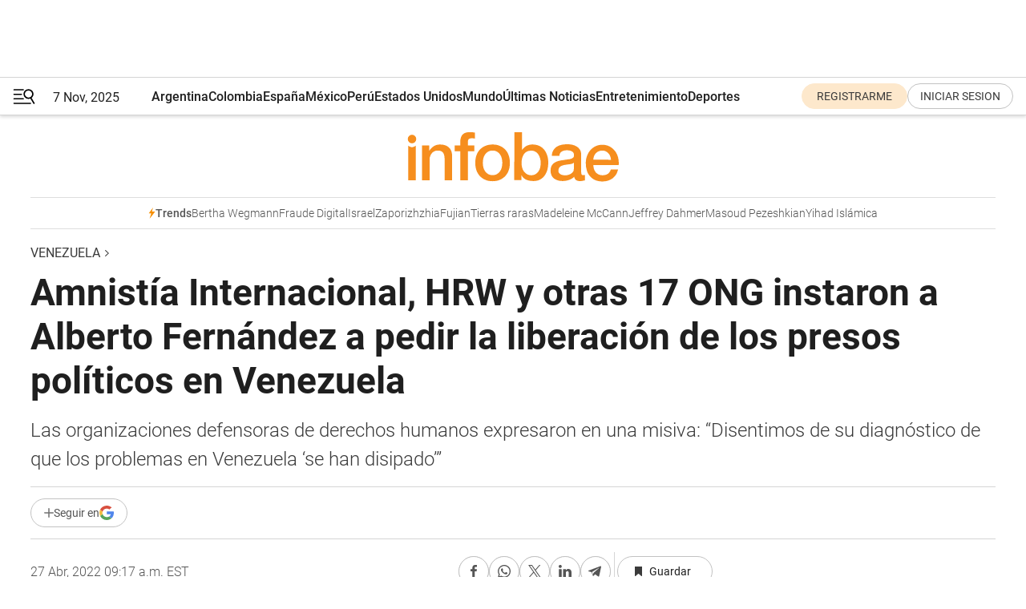

--- FILE ---
content_type: text/html; charset=utf-8
request_url: https://www.infobae.com/america/venezuela/2022/04/27/amnistia-internacional-hrw-y-otras-17-ong-instaron-a-alberto-fernandez-a-pedir-la-liberacion-de-los-presos-politicos-en-venezuela/
body_size: 49262
content:
<!DOCTYPE html><html lang="es" style="scroll-behavior:smooth"><head><meta charSet="UTF-8"/><meta name="MobileOptimized" content="width"/><meta name="HandheldFriendly" content="true"/><meta name="apple-mobile-web-app-capable" content="yes"/><meta name="apple-mobile-web-app-status-bar-style" content="blank-translucent"/><title>Amnistía Internacional, HRW y otras 17 ONG instaron a Alberto Fernández a pedir la liberación de los presos políticos en Venezuela - Infobae</title><meta name="title" content="Amnistía Internacional, HRW y otras 17 ONG instaron a Alberto Fernández a pedir la liberación de los presos políticos en Venezuela - Infobae"/><meta name="description" content="Casi una veintena de organizaciones defensoras de derechos humanos expresaron en una misiva: “Disentimos de su diagnóstico de que los problemas en Venezuela ‘se han disipado’”"/><meta http-equiv="X-UA-Compatible" content="IE=edge,chrome=1"/><link rel="preload" as="font" type="font/woff2" crossorigin="" fetchpriority="high" href="https://www.infobae.com/assets/fonts/roboto-v30-latin-regular.woff2"/><link rel="preload" as="font" type="font/woff2" crossorigin="" fetchpriority="high" href="https://www.infobae.com/assets/fonts/roboto-v30-latin-300.woff2"/><link rel="preload" as="font" type="font/woff2" crossorigin="" fetchpriority="high" href="https://www.infobae.com/assets/fonts/roboto-v30-latin-500.woff2"/><link rel="preload" as="font" type="font/woff2" crossorigin="" fetchpriority="high" href="https://www.infobae.com/assets/fonts/roboto-v30-latin-700.woff2"/><link rel="preload" as="font" type="font/woff2" crossorigin="" fetchpriority="high" href="https://www.infobae.com/assets/fonts/roboto-v30-latin-italic.woff2"/><link rel="preload" as="font" type="font/woff2" crossorigin="" fetchpriority="high" href="https://www.infobae.com/assets/fonts/roboto-v30-latin-300italic.woff2"/><link rel="preload" as="font" type="font/woff2" crossorigin="" fetchpriority="high" href="https://www.infobae.com/assets/fonts/roboto-v30-latin-500italic.woff2"/><link rel="preload" as="font" type="font/woff2" crossorigin="" fetchpriority="high" href="https://www.infobae.com/assets/fonts/roboto-v30-latin-700italic.woff2"/><link rel="preload" href="/pf/resources/dist/infobae/css/main.css?d=3573" as="style"/><link rel="stylesheet" href="/pf/resources/dist/infobae/css/main.css?d=3573" media="screen, print"/><link rel="manifest" crossorigin="use-credentials" href="/pf/resources/manifest.json?d=3573"/><script type="application/javascript" id="polyfill-script">if(!Array.prototype.includes||!(window.Object && window.Object.assign)||!window.Promise||!window.Symbol||!window.fetch){document.write('<script type="application/javascript" src="/pf/dist/engine/polyfill.js?d=3573&mxId=00000000" defer=""><\/script>')}</script><script id="fusion-engine-react-script" type="application/javascript" src="/pf/dist/engine/react.js?d=3573&amp;mxId=00000000" defer=""></script><script id="fusion-engine-combinations-script" type="application/javascript" src="/pf/dist/components/combinations/default.js?d=3573&amp;mxId=00000000" defer=""></script><link rel="preconnect" href="https://sb.scorecardresearch.com/"/><link rel="preconnect" href="https://www.google-analytics.com/"/><link rel="preconnect" href="https://s.go-mpulse.net/"/><link rel="preconnect" href="https://fundingchoicesmessages.google.com/"/><link rel="preconnect" href="https://stats.g.doubleclick.net/"/><link rel="preconnect" href="https://www.googletagservices.com/"/><link id="fusion-template-styles" rel="stylesheet" type="text/css"/><link rel="preload" as="image" href="https://www.infobae.com/assets/images/logos/logo_infobae_naranja.svg"/><script src="/pf/resources/dist/infobae/js/main.js?d=3573" defer=""></script><script src="https://d1bl11pgu3tw3h.cloudfront.net/vendor/comscore/5.2.0/streamsense.min.js?org=infobae" defer=""></script><script src="https://sb.scorecardresearch.com/beacon.js" defer=""></script><script defer="">var _comscore = _comscore || []; _comscore.push({ c1: "2", c2: "8030908", options: { enableFirstPartyCookie: true, bypassUserConsentRequirementFor1PCookie: true } }); (function () { var s = document.createElement("script"), el = document.getElementsByTagName("script")[0]; s.async = true; s.src = "https://sb.scorecardresearch.com/cs/8030908/beacon.js"; el.parentNode.insertBefore(s, el); })();</script><script defer="">try{(function(i,s,o,g,r,a,m){i["GoogleAnalyticsObject"]=r;i[r]=i[r]||function(){(i[r].q=i[r].q||[]).push(arguments)},i[r].l=1*new Date;a=s.createElement(o),m=s.getElementsByTagName(o)[0];a.async=0;a.src=g;m.parentNode.insertBefore(a,m)})(window,document,"script","https://www.google-analytics.com/analytics.js","ga");ga("create","UA-759511-1","auto");ga("send","pageview");}catch(error){console.log("Error al inicializar gaScript:",error);}</script><script src="https://www.googletagmanager.com/gtag/js?id=G-Q2J791G3GV" async=""></script><script defer="">try{window.dataLayer = window.dataLayer || [];function gtag(){dataLayer.push(arguments);}gtag('js', new Date());gtag('config', 'G-Q2J791G3GV');}catch(error){console.log("Error al inicializar gaScript4:",error);}</script><script id="ebx" src="//applets.ebxcdn.com/ebx.js" async=""></script><script async="" src="https://functions.adnami.io/api/macro/adsm.macro.infobae.com.js"></script><script src="https://accounts.google.com/gsi/client" async="" defer=""></script><script>
  !function(e,o,n,i){if(!e){e=e||{},window.permutive=e,e.q=[];var t=function(){return([1e7]+-1e3+-4e3+-8e3+-1e11).replace(/[018]/g,function(e){return(e^(window.crypto||window.msCrypto).getRandomValues(new Uint8Array(1))[0]&15>>e/4).toString(16)})};e.config=i||{},e.config.apiKey=o,e.config.workspaceId=n,e.config.environment=e.config.environment||"production",(window.crypto||window.msCrypto)&&(e.config.viewId=t());for(var g=["addon","identify","track","trigger","query","segment","segments","ready","on","once","user","consent"],r=0;r<g.length;r++){var w=g[r];e[w]=function(o){return function(){var n=Array.prototype.slice.call(arguments,0);e.q.push({functionName:o,arguments:n})}}(w)}}}(window.permutive,"0cd2c32e-1a14-4e1f-96f0-a022c497b9cb","aa463839-b614-4c77-b5e9-6cdf10e1960c",{"consentRequired": true});
    window.googletag=window.googletag||{},window.googletag.cmd=window.googletag.cmd||[],window.googletag.cmd.push(function(){if(0===window.googletag.pubads().getTargeting("permutive").length){var e=window.localStorage.getItem("_pdfps");window.googletag.pubads().setTargeting("permutive",e?JSON.parse(e):[]);var o=window.localStorage.getItem("permutive-id");o&&(window.googletag.pubads().setTargeting("puid",o),window.googletag.pubads().setTargeting("ptime",Date.now().toString())),window.permutive.config.viewId&&window.googletag.pubads().setTargeting("prmtvvid",window.permutive.config.viewId),window.permutive.config.workspaceId&&window.googletag.pubads().setTargeting("prmtvwid",window.permutive.config.workspaceId)}});
    </script><script async="" src="https://a564e303-c351-48a1-b5d1-38585e343734.edge.permutive.app/aa463839-b614-4c77-b5e9-6cdf10e1960c-web.js"></script><script src="https://d2uans147eyg5w.cloudfront.net/prod/powaBoot.js" data-powa-script="true" id="powaDriveScript" defer=""></script><script defer="">try{function classThemeChange(){const e=window.localStorage.getItem("theme"),a=document.querySelector("html");a.classList.contains("dark")||"dark"!==e||a.classList.add("dark"),a.classList.contains("dark")&&""===e&&a.classList.remove("dark")}window.addEventListener("themeChange",classThemeChange),classThemeChange();}catch(error){console.log("Error al inicializar themeJS:", error);}</script><script>try{(function(w,d,s,l,i){w[l]=w[l]||[];w[l].push({'gtm.start': new Date().getTime(),event:'gtm.js'});var f=d.getElementsByTagName(s)[0], j=d.createElement(s),dl=l!='dataLayer'?'&l='+l:'';j.async=true;j.src= 'https://www.googletagmanager.com/gtm.js?id='+i+dl;f.parentNode.insertBefore(j,f); })(window,document,'script','dataLayer','GTM-KTGQDC9');}catch(error){console.log("Error al inicializar gtmScript:",error);}</script><script>
  "undefined"!=typeof window&&(window.googlefc=window.googlefc||{},window.googlefc.callbackQueue=window.googlefc.callbackQueue||[],window.googlefc.callbackQueue.push({CONSENT_DATA_READY(){__tcfapi("addEventListener",2.2,(e,o)=>{if(o){console.log("Success getting consent data");let t=JSON.parse(localStorage.getItem("permutive-consent"));if(e?.gdprApplies){if(console.log("Country applies GDPR"),e?.eventStatus==="useractioncomplete"){console.log("First time modal");let n=e.purpose.consents["1"];n?(console.log("Consent accepted"),window.permutive.consent({opt_in:!0,token:"123"})):(console.log("Consent refused"),window.permutive.consent({opt_in:!1}))}else console.log("Consent already granted, skipping.")}else t?.opt_in?console.log("Consent already accepted for non-GDPR country, skipping."):(console.log("No previous consent found; automatically accepting consent."),window.permutive.consent({opt_in:!0,token:"123"}))}else console.error("Error getting consent data")})}}));
  </script><script defer="">try{!function(f,b,e,v,n,t,s) {if(f.fbq)return;n=f.fbq=function(){n.callMethod? n.callMethod.apply(n,arguments):n.queue.push(arguments)}; if(!f._fbq)f._fbq=n;n.push=n;n.loaded=!0;n.version='2.0'; n.queue=[];t=b.createElement(e);t.async=!0; t.src=v;s=b.getElementsByTagName(e)[0]; s.parentNode.insertBefore(t,s)}(window, document,'script', 'https://connect.facebook.net/en_US/fbevents.js'); fbq('init', '336383993555320'); fbq('track', 'PageView'); fbq('track', 'ViewContent');}catch(error){console.log("Error al inicializar facebookPixelRawCodeScript:",error);}</script><script src="https://cdn.onesignal.com/sdks/web/v16/OneSignalSDK.page.js" defer=""></script><script>const getCountry=(timeZone)=>{switch(timeZone){case 'America/Argentina/Buenos_Aires':case 'America/Argentina/Catamarca':case 'America/Argentina/ComodRivadavia':case 'America/Argentina/Cordoba':case 'America/Argentina/Jujuy':case 'America/Argentina/La_Rioja':case 'America/Argentina/Mendoza':case 'America/Argentina/Rio_Gallegos':case 'America/Argentina/Salta':case 'America/Argentina/San_Juan':case 'America/Argentina/San_Luis':case 'America/Argentina/Tucuman':case 'America/Argentina/Ushuaia':case 'America/Buenos_Aires':case 'America/Catamarca':case 'America/Cordoba':case 'America/Jujuy':case 'America/Mendoza':case 'America/Rosario':return'Argentina';case 'America/Bahia_Banderas':case 'America/Cancun':case 'America/Chihuahua':case 'America/Ciudad_Juarez':case 'America/Ensenada':case 'America/Hermosillo':case 'America/Matamoros':case 'America/Mazatlan':case 'America/Merida':case 'America/Mexico_City':case 'America/Monterrey':case 'America/Ojinaga':case 'America/Santa_Isabel':case 'America/Tijuana':case 'Mexico/BajaNorte':case 'Mexico/BajaSur':case 'Mexico/General':return'México';case 'Africa/Ceuta':case 'Atlantic/Canary':case 'Europe/Madrid':return'España';case 'America/Lima':return'Perú';case 'America/Bogota':return'Colombia';default:return'Otros'}};const country=getCountry(Intl.DateTimeFormat().resolvedOptions().timeZone);const getActionMessage=()=>{if(country==='Argentina'){return'Suscribite a nuestras notificaciones para recibir las últimas noticias de Argentina.'}
          if(country==='Otros'){return'Suscríbete a nuestras notificaciones para recibir las últimas noticias de todos los países.'}
          return'Suscríbete a nuestras notificaciones para recibir las últimas noticias de '+country+'.'};window.OneSignalDeferred=window.OneSignalDeferred||[];window.OneSignalDeferred.push(async(OneSignal)=>{await OneSignal.init({appId:'bef19c97-ed8d-479f-a038-e9d3da77d4c9',safari_web_id:'web.onesignal.auto.364542e4-0165-4e49-b6eb-0136f3f4eaa9',notifyButton:{enable:!1},allowLocalhostAsSecureOrigin:!0,serviceWorkerParam:{scope:'/'},serviceWorkerPath:'OneSignalSDKWorker.js',promptOptions:{slidedown:{prompts:[{type:'push',autoPrompt:!0,text:{actionMessage:getActionMessage(),acceptButton:'Suscribirse',cancelButton:'Después'},},],},},welcomeNotification:{title:'¡Bienvenido!',message:'Gracias por suscribirte a las notificaciones',url:'https://www.infobae.com/',},});OneSignal.User.addTag('region',country)})</script><link rel="dns-prefetch" href="https://sb.scorecardresearch.com/"/><link rel="dns-prefetch" href="https://www.google-analytics.com/"/><link rel="dns-prefetch" href="https://s.go-mpulse.net/"/><link rel="dns-prefetch" href="https://fundingchoicesmessages.google.com/"/><link rel="dns-prefetch" href="https://stats.g.doubleclick.net/"/><link rel="dns-prefetch" href="https://www.googletagservices.com/"/><meta name="viewport" content="width=device-width, initial-scale=1.0, user-scalable=yes, minimum-scale=0.5, maximum-scale=2.0"/><meta name="google-site-verification" content="DqMfuNB2bg-Ou_FEVXxZuzmDpPJ1ZVmOQVvwfJACGmM"/><link rel="canonical" href="https://www.infobae.com/america/venezuela/2022/04/27/amnistia-internacional-hrw-y-otras-17-ong-instaron-a-alberto-fernandez-a-pedir-la-liberacion-de-los-presos-politicos-en-venezuela/"/><link rel="amphtml" href="https://www.infobae.com/america/venezuela/2022/04/27/amnistia-internacional-hrw-y-otras-17-ong-instaron-a-alberto-fernandez-a-pedir-la-liberacion-de-los-presos-politicos-en-venezuela/?outputType=amp-type"/><meta property="keywords" content="crisis en Venezuela,presos políticos en Venezuela,Alberto Fernández,Javier Tarazona,ÚLTIMAS NOTICIAS AMÉRICA"/><meta name="robots" content="index, follow"/><meta name="googlebot" content="index, follow"/><meta name="robots" content="max-image-preview:large"/><meta name="distribution" content="global"/><meta name="rating" content="general"/><meta name="language" content="es_ES"/><meta name="news_keywords" content="crisis en Venezuela,presos políticos en Venezuela,Alberto Fernández,Javier Tarazona,ÚLTIMAS NOTICIAS AMÉRICA"/><meta property="article:section" content="Venezuela"/><meta property="article:section" content="América"/><meta property="article:published_time" content="2022-04-27T13:17:13.946Z"/><meta property="article:tag" content="crisis en Venezuela"/><meta property="article:tag" content="presos políticos en Venezuela"/><meta property="article:tag" content="Alberto Fernández"/><meta property="article:tag" content="Javier Tarazona"/><meta property="article:tag" content="ÚLTIMAS NOTICIAS AMÉRICA"/><meta property="article:opinion" content="false"/><meta name="twitter:card" content="summary_large_image"/><meta name="twitter:creator" content="@infobae"/><meta name="twitter:description" content="Casi una veintena de organizaciones defensoras de derechos humanos expresaron en una misiva: “Disentimos de su diagnóstico de que los problemas en Venezuela ‘se han disipado’”"/><meta name="twitter:image" content="https://www.infobae.com/resizer/v2/TRFLTNJYRJYPIXUKIY6GEMK7R4.jpg?auth=e94b46a660f35c5ef1dd5213597dc438471bad453eed5df155e1ab2b375d7c52&amp;smart=true&amp;width=1024&amp;height=512&amp;quality=85"/><meta name="twitter:site" content="@infobae"/><meta name="twitter:title" content="Amnistía Internacional, HRW y otras 17 ONG instaron a Alberto Fernández a pedir la liberación de los presos políticos en Venezuela"/><meta property="twitter:domain" content="infobae.com"/><meta property="twitter:url" content="https://www.infobae.com/america/venezuela/2022/04/27/amnistia-internacional-hrw-y-otras-17-ong-instaron-a-alberto-fernandez-a-pedir-la-liberacion-de-los-presos-politicos-en-venezuela/"/><meta property="og:title" content="Amnistía Internacional, HRW y otras 17 ONG instaron a Alberto Fernández a pedir la liberación de los presos políticos en Venezuela"/><meta property="og:description" content="Casi una veintena de organizaciones defensoras de derechos humanos expresaron en una misiva: “Disentimos de su diagnóstico de que los problemas en Venezuela ‘se han disipado’”"/><meta property="og:url" content="https://www.infobae.com/america/venezuela/2022/04/27/amnistia-internacional-hrw-y-otras-17-ong-instaron-a-alberto-fernandez-a-pedir-la-liberacion-de-los-presos-politicos-en-venezuela/"/><meta property="og:type" content="article"/><meta property="og:site_name" content="infobae"/><meta property="og:locale" content="es_LA"/><meta property="og:image" itemProp="image" content="https://www.infobae.com/resizer/v2/TRFLTNJYRJYPIXUKIY6GEMK7R4.jpg?auth=e94b46a660f35c5ef1dd5213597dc438471bad453eed5df155e1ab2b375d7c52&amp;smart=true&amp;width=1200&amp;height=630&amp;quality=85"/><meta property="og:image:width" content="1200"/><meta property="og:image:height" content="630"/><meta property="fb:app_id" content="303536999846097"/><meta property="fb:pages" content="34839376970"/><meta property="fb:pages" content="436205896728888"/><meta property="fb:pages" content="142361755806396"/><meta name="isDFP" content="true"/><meta name="dfpPageType" content="nota"/><meta name="dfp_path" content="infobae/america/venezuela"/><meta property="article:publisher" content="https://www.facebook.com/infobae"/><script type="application/ld+json">{"@context":"https://schema.org","@type":"NewsMediaOrganization","name":"Infobae","description":"El sitio de noticias en español más leído en el mundo. Con redacciones en Ciudad de México, Madrid, Bogotá, Lima y Buenos Aires; y corresponsales en las principales ciudades del mundo.","email":"contacto@infobae.com","url":"https://www.infobae.com","sameAs":["https://www.facebook.com/Infobae/","https://www.youtube.com/@Infobae","https://x.com/infobae","https://es.wikipedia.org/wiki/Infobae","https://whatsapp.com/channel/0029Va9TEIjLdQefbAqn7T1g"],"logo":{"@type":"ImageObject","url":"https://www.infobae.com/resizer/v2/NCYGYV4JW5CQHKEULJMKQU6MZU.png?auth=31eb621d6ad5fda030d6c893a4efe3120a76cc8178216c9c9a07fd3dd89a360f&width=255&height=60&quality=90","height":60,"width":255}}</script><script type="application/ld+json">{"@context":"https://schema.org","@type":"BreadcrumbList","itemListElement":[{"@type":"ListItem","position":1,"item":{"@id":"https://infobae.com","name":"Infobae"}},{"@type":"ListItem","position":2,"item":{"@id":"https://infobae.com/america/venezuela","name":"Venezuela"}}]}</script><script type="application/ld+json">{"@context":"https://schema.org","@type":"NewsArticle","headline":"Amnistía Internacional, HRW y otras 17 ONG instaron a Alberto Fernández a pedir la liberación de los presos políticos en Venezuela","articleBody":"Casi una veintena de organizaciones defensoras de derechos humanos, entre ellas Human Rights Watch, Amnistía Internacional, la Comisión Internacional de Juristas y The Washington Office on Latin America, enviaron una carta al presidente argentino, Alberto Fernández, en la que lo instaron a pedir al régimen de Nicolás Maduro la liberación de los presos políticos, y en particular del defensor de derechos humanos, Javier Tarazona, quien cumplirá un año encarcelado.","url":"https://www.infobae.com/america/venezuela/2022/04/27/amnistia-internacional-hrw-y-otras-17-ong-instaron-a-alberto-fernandez-a-pedir-la-liberacion-de-los-presos-politicos-en-venezuela/","dateCreated":"2022-04-27T12:17:23Z","dateModified":"2022-04-27T13:17:14Z","datePublished":"2022-04-27T13:17:13Z","mainEntityOfPage":{"@type":"WebPage","@id":"https://www.infobae.com/america/venezuela/2022/04/27/amnistia-internacional-hrw-y-otras-17-ong-instaron-a-alberto-fernandez-a-pedir-la-liberacion-de-los-presos-politicos-en-venezuela/"},"articleSection":"Venezuela","creator":"INFOBAE","keywords":"crisis en Venezuela,presos políticos en Venezuela,Alberto Fernández,Javier Tarazona,ÚLTIMAS NOTICIAS AMÉRICA","publisher":{"@type":"Organization","name":"infobae","logo":{"@type":"ImageObject","url":"https://www.infobae.com/resizer/v2/NCYGYV4JW5CQHKEULJMKQU6MZU.png?auth=31eb621d6ad5fda030d6c893a4efe3120a76cc8178216c9c9a07fd3dd89a360f&width=255&height=60&quality=90","height":60,"width":255}},"author":{"@type":"Organization","name":"INFOBAE","url":"https://www.infobae.com"},"image":[{"@type":"ImageObject","url":"https://www.infobae.com/resizer/v2/TRFLTNJYRJYPIXUKIY6GEMK7R4.jpg?auth=e94b46a660f35c5ef1dd5213597dc438471bad453eed5df155e1ab2b375d7c52&smart=true&width=1200&height=675&quality=85","width":1200,"height":675},{"@type":"ImageObject","url":"https://www.infobae.com/resizer/v2/TRFLTNJYRJYPIXUKIY6GEMK7R4.jpg?auth=e94b46a660f35c5ef1dd5213597dc438471bad453eed5df155e1ab2b375d7c52&smart=true&width=1200&height=900&quality=85","width":1200,"height":900},{"@type":"ImageObject","url":"https://www.infobae.com/resizer/v2/TRFLTNJYRJYPIXUKIY6GEMK7R4.jpg?auth=e94b46a660f35c5ef1dd5213597dc438471bad453eed5df155e1ab2b375d7c52&smart=true&width=1200&height=1200&quality=85","width":1200,"height":1200}]}</script><script type="application/ld+json">{"@context":"https://schema.org","@graph":[{"@type":"VideoObject","@id":"https://www.infobae.com/america/venezuela/2022/04/27/amnistia-internacional-hrw-y-otras-17-ong-instaron-a-alberto-fernandez-a-pedir-la-liberacion-de-los-presos-politicos-en-venezuela/#video-mhqkzBj7-1","name":"Alberto Fernández Dice Que Quiere Normalizar Las Relaciones Con La Venezuela De Nicolás Maduro","description":"Alberto Fernández dijo que muchos de los problemas de Venezuela \"se han ido disipando con el tiempo\"","thumbnailUrl":"https://cdn.jwplayer.com/v2/media/mhqkzBj7/poster.jpg?width=720","uploadDate":"2022-04-18T22:49:08.000Z","duration":"P0Y0M0DT0H0M147S","contentUrl":"https://cdn.jwplayer.com/videos/mhqkzBj7-HeIT2Id1.mp4","embedUrl":"https://www.infobae.com/america/venezuela/2022/04/27/amnistia-internacional-hrw-y-otras-17-ong-instaron-a-alberto-fernandez-a-pedir-la-liberacion-de-los-presos-politicos-en-venezuela/","publisher":{"@type":"NewsMediaOrganization","name":"Infobae","url":"https://www.infobae.com"},"potentialAction":{"@type":"SeekToAction","target":"https://www.infobae.com/america/venezuela/2022/04/27/amnistia-internacional-hrw-y-otras-17-ong-instaron-a-alberto-fernandez-a-pedir-la-liberacion-de-los-presos-politicos-en-venezuela/?jw_start={seek_to_second_number}","startOffset-input":"required name=seek_to_second_number"}}]}</script><link rel="shortcut icon" type="image/x-icon" href="/pf/resources/favicon/favicon-32x32.png?d=3573"/><link rel="icon" sizes="16x16" type="image/png" href="/pf/resources/favicon/favicon-16x16.png?d=3573"/><link rel="icon" type="image/png" sizes="32x32" href="/pf/resources/favicon/favicon-32x32.png?d=3573"/><link rel="apple-touch-icon" href="/pf/resources/favicon/apple-touch-icon.png?d=3573"/><link rel="apple-touch-icon-precomposed" href="/pf/resources/favicon/apple-touch-icon-precomposed.png?d=3573"/><link rel="apple-touch-icon-120x120" href="/pf/resources/favicon/apple-touch-icon-120x120.png?d=3573"/><link rel="apple-touch-icon-120x120-precomposed" href="/pf/resources/favicon/apple-touch-icon-120x120-precomposed.png?d=3573"/><link rel="apple-touch-icon-152x152" href="/pf/resources/favicon/apple-touch-icon-152x152.png?d=3573"/><link rel="apple-touch-icon-152x152-precomposed" href="/pf/resources/favicon/apple-touch-icon-152x152-precomposed.png?d=3573"/><link rel="shortcut icon" sizes="192x192" href="/pf/resources/favicon/android-chrome-192x192.png?d=3573"/><link rel="shortcut icon" sizes="512x512" href="/pf/resources/favicon/android-chrome-512x512.png?d=3573"/>
<script>(window.BOOMR_mq=window.BOOMR_mq||[]).push(["addVar",{"rua.upush":"false","rua.cpush":"false","rua.upre":"false","rua.cpre":"false","rua.uprl":"false","rua.cprl":"false","rua.cprf":"false","rua.trans":"","rua.cook":"false","rua.ims":"false","rua.ufprl":"false","rua.cfprl":"false","rua.isuxp":"false","rua.texp":"norulematch","rua.ceh":"false","rua.ueh":"false","rua.ieh.st":"0"}]);</script>
                              <script>!function(e){var n="https://s.go-mpulse.net/boomerang/";if("False"=="True")e.BOOMR_config=e.BOOMR_config||{},e.BOOMR_config.PageParams=e.BOOMR_config.PageParams||{},e.BOOMR_config.PageParams.pci=!0,n="https://s2.go-mpulse.net/boomerang/";if(window.BOOMR_API_key="C7HNE-7B57D-WM7L2-K2VFG-FX3EW",function(){function e(){if(!o){var e=document.createElement("script");e.id="boomr-scr-as",e.src=window.BOOMR.url,e.async=!0,i.parentNode.appendChild(e),o=!0}}function t(e){o=!0;var n,t,a,r,d=document,O=window;if(window.BOOMR.snippetMethod=e?"if":"i",t=function(e,n){var t=d.createElement("script");t.id=n||"boomr-if-as",t.src=window.BOOMR.url,BOOMR_lstart=(new Date).getTime(),e=e||d.body,e.appendChild(t)},!window.addEventListener&&window.attachEvent&&navigator.userAgent.match(/MSIE [67]\./))return window.BOOMR.snippetMethod="s",void t(i.parentNode,"boomr-async");a=document.createElement("IFRAME"),a.src="about:blank",a.title="",a.role="presentation",a.loading="eager",r=(a.frameElement||a).style,r.width=0,r.height=0,r.border=0,r.display="none",i.parentNode.appendChild(a);try{O=a.contentWindow,d=O.document.open()}catch(_){n=document.domain,a.src="javascript:var d=document.open();d.domain='"+n+"';void(0);",O=a.contentWindow,d=O.document.open()}if(n)d._boomrl=function(){this.domain=n,t()},d.write("<bo"+"dy onload='document._boomrl();'>");else if(O._boomrl=function(){t()},O.addEventListener)O.addEventListener("load",O._boomrl,!1);else if(O.attachEvent)O.attachEvent("onload",O._boomrl);d.close()}function a(e){window.BOOMR_onload=e&&e.timeStamp||(new Date).getTime()}if(!window.BOOMR||!window.BOOMR.version&&!window.BOOMR.snippetExecuted){window.BOOMR=window.BOOMR||{},window.BOOMR.snippetStart=(new Date).getTime(),window.BOOMR.snippetExecuted=!0,window.BOOMR.snippetVersion=12,window.BOOMR.url=n+"C7HNE-7B57D-WM7L2-K2VFG-FX3EW";var i=document.currentScript||document.getElementsByTagName("script")[0],o=!1,r=document.createElement("link");if(r.relList&&"function"==typeof r.relList.supports&&r.relList.supports("preload")&&"as"in r)window.BOOMR.snippetMethod="p",r.href=window.BOOMR.url,r.rel="preload",r.as="script",r.addEventListener("load",e),r.addEventListener("error",function(){t(!0)}),setTimeout(function(){if(!o)t(!0)},3e3),BOOMR_lstart=(new Date).getTime(),i.parentNode.appendChild(r);else t(!1);if(window.addEventListener)window.addEventListener("load",a,!1);else if(window.attachEvent)window.attachEvent("onload",a)}}(),"".length>0)if(e&&"performance"in e&&e.performance&&"function"==typeof e.performance.setResourceTimingBufferSize)e.performance.setResourceTimingBufferSize();!function(){if(BOOMR=e.BOOMR||{},BOOMR.plugins=BOOMR.plugins||{},!BOOMR.plugins.AK){var n=""=="true"?1:0,t="",a="clnmzmyxf5eki2iojceq-f-6b6e7ae63-clientnsv4-s.akamaihd.net",i="false"=="true"?2:1,o={"ak.v":"39","ak.cp":"619111","ak.ai":parseInt("650669",10),"ak.ol":"0","ak.cr":8,"ak.ipv":4,"ak.proto":"h2","ak.rid":"15fe80bb","ak.r":48713,"ak.a2":n,"ak.m":"","ak.n":"ff","ak.bpcip":"18.218.204.0","ak.cport":39404,"ak.gh":"23.46.51.9","ak.quicv":"","ak.tlsv":"tls1.3","ak.0rtt":"","ak.0rtt.ed":"","ak.csrc":"-","ak.acc":"","ak.t":"1762543753","ak.ak":"hOBiQwZUYzCg5VSAfCLimQ==Kb1U4xtPXksY+3WG79F0zgTS/K+Kza54Fs/NN06395AQqSDGtc1Nij23r1eX+kql1+U9N39qwDDm+bl8y+NB7w15h/WgD6zE3gC6iWkK+WxaQNTB6jKNpRTm/Zw+KT8AhFr7QXmAeofdw75ygho+ZMe4BKovP2mGzGe+gDbHLOazE/hNYvU/4FJCLrZCLiCq0BTt9CvgitkkPM6D0zuCvCmHPSWlGWWBSyzLUiZIa77cuUksQpCxRFub4B0IgOTz2SO1OakUFylgwLd4yskjRk5+S5xNcvvAk501lWUXyyBHMdrEMKo9DqLzuFQD/b7dYSZeujgW1BlMaFGdP+YeEfFvK0RuhMD+wDcoK5QH6r5bkOgesX5o/NPnRCjxUhV2uR/A58Z+BB6QhxwHlQToF/8BCJKZZoECOc92uqPohvk=","ak.pv":"131","ak.dpoabenc":"","ak.tf":i};if(""!==t)o["ak.ruds"]=t;var r={i:!1,av:function(n){var t="http.initiator";if(n&&(!n[t]||"spa_hard"===n[t]))o["ak.feo"]=void 0!==e.aFeoApplied?1:0,BOOMR.addVar(o)},rv:function(){var e=["ak.bpcip","ak.cport","ak.cr","ak.csrc","ak.gh","ak.ipv","ak.m","ak.n","ak.ol","ak.proto","ak.quicv","ak.tlsv","ak.0rtt","ak.0rtt.ed","ak.r","ak.acc","ak.t","ak.tf"];BOOMR.removeVar(e)}};BOOMR.plugins.AK={akVars:o,akDNSPreFetchDomain:a,init:function(){if(!r.i){var e=BOOMR.subscribe;e("before_beacon",r.av,null,null),e("onbeacon",r.rv,null,null),r.i=!0}return this},is_complete:function(){return!0}}}}()}(window);</script></head><body class="nd-body"><noscript><img src="https://sb.scorecardresearch.com/p?c1=2&amp;c2=8030908&amp;cv=4.4.0&amp;cj=1"/></noscript><noscript><iframe src="https://www.googletagmanager.com/ns.html?id=GTM-KTGQDC9" height="0" width="0" style="display:none;visibility:hidden"></iframe></noscript><noscript><img height="1" width="1" style="display:none" src="https://www.facebook.com/tr?id=336383993555320&ev=PageView&noscript=1"/></noscript><div id="fusion-app" class="fusion-app | infobae grid"><div class="article-right-rail-centered "><div class="article-right-rail-centered-layout "><nav><div class="interstitial_800x600 ad-wrapper"><div id="america_venezuela_nota_interstitial_800x600" class="ad-interstitial-bg hide"></div><div class="dfpAd ad-interstitial"><button id="america_venezuela_nota_interstitial_800x600_close" aria-label="america_venezuela_nota_interstitial_800x600" class="close_ad hide"><i class="close"></i></button><div id="america/venezuela/nota/interstitial_800x600" class="america/venezuela/nota/interstitial_800x600 arcad"></div></div></div><div style="position:relative"><div class="masthead-navbar " id="mastheadnavbar"><div class="site-header" id="siteheader"><div class="sticky-navbar-ad-container"><div class="top_banner_970x80 ad-wrapper"><div class="dfpAd ad-top-banner"><div id="america/venezuela/nota/top_banner_970x80" class="america/venezuela/nota/top_banner_970x80 arcad"></div></div></div></div><div class="sectionnav-container"><span aria-label="Menu" class="hamburger hamburger-wrapper close" role="button" tabindex="-1"><svg viewBox="0 0 28 20" id="hamburger-icon" xmlns="http://www.w3.org/2000/svg" class="hamburger-icon" data-name="hamburger-icon" fill=""><path d="M27.8061 18.2936L23.9009 11.7199C26.6545 9.62581 27.2345 5.75713 25.1799 2.96266C23.0598 0.111715 18.9446 -0.552677 15.9985 1.50445C14.5751 2.49996 13.6279 3.97419 13.3517 5.66252C13.0628 7.34757 13.4737 9.04405 14.498 10.4274C16.2587 12.8169 19.499 13.7133 22.2858 12.6261L26.1944 19.1875C26.3514 19.4517 26.5513 19.6089 26.7784 19.668C26.9927 19.7238 27.2342 19.6816 27.4707 19.5593C28.2062 19.1465 28.0218 18.6387 27.8221 18.2846L27.8061 18.2936ZM24.3917 7.88058C24.0673 9.0572 23.2806 10.0477 22.1932 10.6578C21.1218 11.259 19.8172 11.4316 18.6191 11.1196C16.1094 10.466 14.6138 7.94849 15.2862 5.50947C15.9587 3.07045 18.5492 1.61694 21.0589 2.27047C23.5686 2.92401 25.0642 5.44156 24.3917 7.88058Z" fill=""></path><path d="M0 1.129C0 0.675362 0.371315 0.307617 0.829355 0.307617H12.9866C13.4446 0.307617 13.8159 0.675362 13.8159 1.129C13.8159 1.58264 13.4446 1.95038 12.9866 1.95038H0.829355C0.371315 1.95038 0 1.58264 0 1.129ZM0 7.04295C0 6.58931 0.371315 6.22157 0.829355 6.22157H10.5951C11.0531 6.22157 11.4245 6.58931 11.4245 7.04295C11.4245 7.49659 11.0531 7.86433 10.5951 7.86433H0.829355C0.371315 7.86433 0 7.49659 0 7.04295ZM0 12.9569C0 12.5033 0.371315 12.1355 0.829355 12.1355H12.9866C13.4446 12.1355 13.8159 12.5033 13.8159 12.9569C13.8159 13.4105 13.4446 13.7783 12.9866 13.7783H0.829355C0.371315 13.7783 0 13.4105 0 12.9569ZM0 18.8709C0 18.4172 0.371315 18.0495 0.829355 18.0495H22.4792C22.9372 18.0495 23.3086 18.4172 23.3086 18.8709C23.3086 19.3245 22.9372 19.6922 22.4792 19.6922H0.829355C0.371315 19.6922 0 19.3245 0 18.8709Z" fill=""></path></svg></span><a aria-label="infobae" class="site-logo" href="https://www.infobae.com/"><span class="site-logo"><img alt="Infobae" class="logo-image" height="25px" src="https://www.infobae.com/assets/images/logos/logo_infobae_naranja.svg" width="105px" fetchpriority="high" loading="eager"/></span></a><p class="date-info">7 Nov, 2025</p><div class="login-register-container"></div></div></div><nav class="content side-menu" id="side-menu" style="top:undefinedpx;height:calc(100vh - undefinedpx)"><div class="side-menu-sticky-items"><div class="queryly_searchicon_img"><label for="queryly_toggle" id="queryly-label"><button>Buscar en todo el sitio<svg id="search-icon" data-name="search-icon" xmlns="http://www.w3.org/2000/svg" viewBox="0 0 30 30"><path d="M20.35,17.59a10.43,10.43,0,1,0-3.21,3l7.7,7.65a2.19,2.19,0,1,0, 3.17-3l-.08-.07Zm-8.53.72a6.74,6.74,0,1,1,6.74-6.75,6.74,6.74,0,0,1-6.74,6.75Zm0,0"></path></svg></button></label></div></div><div class="dropdown"><div id="dropdown-item-ctn0" class="dropdown-item-ctn"><a class="item non-bold" href="https://www.infobae.com/?noredirect" rel="noopener noreferrer">Argentina</a></div><div id="dropdown-body0" class="dropdown-body"></div></div><div class="dropdown"><div id="dropdown-item-ctn2" class="dropdown-item-ctn"><a class="item non-bold" href="https://www.infobae.com/colombia/" rel="noopener noreferrer">Colombia</a></div><div id="dropdown-body2" class="dropdown-body"></div></div><div class="dropdown"><div id="dropdown-item-ctn4" class="dropdown-item-ctn"><a class="item non-bold" href="https://www.infobae.com/espana/" rel="noopener noreferrer">España</a></div><div id="dropdown-body4" class="dropdown-body"></div></div><div class="dropdown"><div id="dropdown-item-ctn6" class="dropdown-item-ctn"><a class="item non-bold" href="https://www.infobae.com/mexico/" rel="noopener noreferrer">México</a></div><div id="dropdown-body6" class="dropdown-body"></div></div><div class="dropdown"><div id="dropdown-item-ctn8" class="dropdown-item-ctn"><a class="item non-bold" href="https://www.infobae.com/peru/" rel="noopener noreferrer">Perú</a></div><div id="dropdown-body8" class="dropdown-body"></div></div><div class="dropdown"><div id="dropdown-item-ctn10" class="dropdown-item-ctn"><a class="item non-bold" href="https://www.infobae.com/estados-unidos/" rel="noopener noreferrer">Estados Unidos</a></div><div id="dropdown-body10" class="dropdown-body"></div></div><div class="dropdown"><div id="dropdown-item-ctn12" class="dropdown-item-ctn"><a class="item" href="https://www.infobae.com/america/" rel="noopener noreferrer">Mundo</a><div aria-label="Menu Item" class="icon-dropdown" role="button" tabindex="-1"><svg id="down-icon0" width="12" height="12" viewBox="0 0 12 8" fill="none" xmlns="http://www.w3.org/2000/svg" class="icon-drop "><path d="M-9.87742e-07 1.167C-9.69427e-07 0.748023 0.335182 0.41284 0.754162 0.41284C0.969636 0.41284 1.17314 0.496636 1.31679 0.652256L5.98541 5.72789L10.654 0.652257C10.9294 0.341015 11.4082 0.293132 11.7314 0.568461C12.0546 0.84379 12.0905 1.32262 11.8152 1.64584C11.8032 1.65781 11.7913 1.68175 11.7793 1.69372L6.54804 7.36789C6.26074 7.67913 5.78191 7.6911 5.47067 7.41577C5.4587 7.4038 5.44673 7.39183 5.42278 7.36789L0.203504 1.68175C0.071824 1.5381 -9.96114e-07 1.35853 -9.87742e-07 1.167Z" fill="#9B9B9B"></path></svg></div></div><div id="dropdown-body12" class="dropdown-body"><a class="dropdown-item" href="https://www.infobae.com/venezuela/"><span class="dropdown-submenu">Venezuela</span></a><a class="dropdown-item" href="https://www.infobae.com/economist/"><span class="dropdown-submenu">The economist</span></a><a class="dropdown-item" href="https://www.infobae.com/wapo/"><span class="dropdown-submenu">The Washington Post</span></a><a class="dropdown-item" href="https://www.infobae.com/america/realeza/"><span class="dropdown-submenu">Realeza</span></a><a class="dropdown-item" href="https://www.infobae.com/america/opinion/"><span class="dropdown-submenu">Opinión</span></a></div></div><div class="dropdown"><div id="dropdown-item-ctn14" class="dropdown-item-ctn"><a class="item non-bold" href="https://www.infobae.com/ultimas-noticias-america/" rel="noopener noreferrer">Últimas Noticias</a></div><div id="dropdown-body14" class="dropdown-body"></div></div><div class="dropdown"><div id="dropdown-item-ctn16" class="dropdown-item-ctn"><a class="item non-bold" href="https://www.infobae.com/entretenimiento/" rel="noopener noreferrer">Entretenimiento</a></div><div id="dropdown-body16" class="dropdown-body"></div></div><div class="dropdown"><div id="dropdown-item-ctn18" class="dropdown-item-ctn"><a class="item non-bold" href="https://www.infobae.com/deportes/" rel="noopener noreferrer">Deportes</a></div><div id="dropdown-body18" class="dropdown-body"></div></div><div class="dropdown"><div id="dropdown-item-ctn20" class="dropdown-item-ctn"><a class="item" href="https://www.infobae.com/tendencias/" rel="noopener noreferrer">Tendencias</a><div aria-label="Menu Item" class="icon-dropdown" role="button" tabindex="-1"><svg id="down-icon0" width="12" height="12" viewBox="0 0 12 8" fill="none" xmlns="http://www.w3.org/2000/svg" class="icon-drop "><path d="M-9.87742e-07 1.167C-9.69427e-07 0.748023 0.335182 0.41284 0.754162 0.41284C0.969636 0.41284 1.17314 0.496636 1.31679 0.652256L5.98541 5.72789L10.654 0.652257C10.9294 0.341015 11.4082 0.293132 11.7314 0.568461C12.0546 0.84379 12.0905 1.32262 11.8152 1.64584C11.8032 1.65781 11.7913 1.68175 11.7793 1.69372L6.54804 7.36789C6.26074 7.67913 5.78191 7.6911 5.47067 7.41577C5.4587 7.4038 5.44673 7.39183 5.42278 7.36789L0.203504 1.68175C0.071824 1.5381 -9.96114e-07 1.35853 -9.87742e-07 1.167Z" fill="#9B9B9B"></path></svg></div></div><div id="dropdown-body20" class="dropdown-body"><a class="dropdown-item" href="https://www.infobae.com/tendencias/estar-mejor/"><span class="dropdown-submenu">Estar Mejor</span></a></div></div><div class="dropdown"><div id="dropdown-item-ctn22" class="dropdown-item-ctn"><a class="item non-bold" href="https://www.infobae.com/tecno/" rel="noopener noreferrer">Tecno</a></div><div id="dropdown-body22" class="dropdown-body"></div></div><div class="dropdown"><div id="dropdown-item-ctn24" class="dropdown-item-ctn"><a class="item non-bold" href="https://www.infobae.com/cultura/" rel="noopener noreferrer">Cultura</a></div><div id="dropdown-body24" class="dropdown-body"></div></div><div class="dropdown"><div id="dropdown-item-ctn26" class="dropdown-item-ctn"><a class="item non-bold" href="https://www.infobae.com/malditos-nerds/" rel="noopener noreferrer">Malditos Nerds</a></div><div id="dropdown-body26" class="dropdown-body"></div></div><div class="dropdown"><div id="dropdown-item-ctn28" class="dropdown-item-ctn"><a class="item non-bold" href="https://www.infobae.com/virales/" rel="noopener noreferrer">Virales</a></div><div id="dropdown-body28" class="dropdown-body"></div></div><div class="dropdown"><div id="dropdown-item-ctn30" class="dropdown-item-ctn"><a class="item non-bold" href="https://www.infobae.com/salud/" rel="noopener noreferrer">Salud</a></div><div id="dropdown-body30" class="dropdown-body"></div></div><div class="dropdown"><div id="dropdown-item-ctn32" class="dropdown-item-ctn"><a class="item non-bold" href="https://www.infobae.com/podcasts/" rel="noopener noreferrer">Podcasts</a></div><div id="dropdown-body32" class="dropdown-body"></div></div><div class="dark-mode-btn "><div class="dark-mode-btn__container "><div class="dark-mode-btn__toggler "><div class="dark-mode-btn__circle "></div><svg class="light-icon" width="12" height="12" viewBox="0 0 12 12" fill="none" xmlns="http://www.w3.org/2000/svg"><path d="M12 6.10608C11.8953 6.34856 11.7107 6.445 11.4462 6.43122C11.2092 6.41745 10.9722 6.43122 10.738 6.42847C10.4762 6.42847 10.2861 6.24385 10.2861 6.00137C10.2861 5.75614 10.4762 5.57703 10.738 5.57428C10.975 5.57428 11.2119 5.5853 11.4462 5.57152C11.7107 5.55499 11.8925 5.65418 12 5.89666V6.11159V6.10608Z" fill="#1F1F1F"></path><path d="M5.89114 12C5.64866 11.8953 5.55222 11.7107 5.566 11.4462C5.57978 11.2092 5.566 10.9722 5.56876 10.738C5.56876 10.4762 5.75337 10.2861 5.99585 10.2861C6.23833 10.2861 6.42295 10.4762 6.42295 10.738C6.42295 10.975 6.41192 11.2119 6.4257 11.4462C6.44223 11.7107 6.34304 11.8925 6.10056 12H5.88563H5.89114Z" fill="#1F1F1F"></path><path d="M5.99859 2.57084C7.89158 2.57084 9.43188 4.11389 9.42636 6.00414C9.42361 7.88887 7.88331 9.42642 5.99859 9.42642C4.10835 9.42642 2.5653 7.88336 2.57081 5.99036C2.57357 4.10563 4.11386 2.56808 5.99859 2.56808V2.57084ZM6.00685 3.42778C4.5878 3.42503 3.43051 4.57681 3.42775 5.99036C3.425 7.40942 4.57678 8.56672 5.99032 8.56947C7.40938 8.57223 8.56666 7.42045 8.56942 6.00414C8.57218 4.58508 7.4204 3.42778 6.0041 3.42503L6.00685 3.42778Z" fill="#1F1F1F"></path><path d="M6.42851 0.856948C6.42851 0.994721 6.42851 1.13249 6.42851 1.27302C6.423 1.52377 6.24114 1.7139 6.00417 1.7139C5.7672 1.7139 5.57708 1.52652 5.57432 1.27853C5.57157 0.997476 5.57157 0.716419 5.57432 0.435362C5.57432 0.184616 5.76445 0 6.00417 0C6.23563 0 6.423 0.187371 6.42851 0.429852C6.43127 0.573135 6.42851 0.716419 6.42851 0.856948Z" fill="#1F1F1F"></path><path d="M0.851433 6.4285C0.713661 6.4285 0.575889 6.4285 0.435361 6.4285C0.18737 6.42299 0 6.23562 0 5.9959C0 5.75617 0.18737 5.57431 0.440872 5.57155C0.716416 5.5688 0.994717 5.57155 1.27026 5.57155C1.52101 5.57155 1.71113 5.75893 1.71389 5.9959C1.71389 6.23838 1.52652 6.42575 1.26475 6.4285C1.12698 6.4285 0.989206 6.4285 0.848678 6.4285H0.851433Z" fill="#1F1F1F"></path><path d="M1.6312 2.11615C1.63671 1.88745 1.71662 1.75519 1.87368 1.67804C2.03074 1.60088 2.19607 1.60915 2.32558 1.72763C2.52672 1.90949 2.71961 2.10238 2.90422 2.30352C3.05301 2.4661 3.03097 2.7196 2.87667 2.87391C2.7196 3.02821 2.46886 3.05025 2.30629 2.90146C2.1079 2.72235 1.92053 2.52947 1.73867 2.33384C1.67805 2.26495 1.65325 2.163 1.63396 2.11891L1.6312 2.11615Z" fill="#1F1F1F"></path><path d="M9.8865 1.63127C10.1152 1.63953 10.2475 1.71944 10.3246 1.8765C10.4018 2.03632 10.388 2.19889 10.2695 2.32564C10.0877 2.52679 9.89477 2.71967 9.69362 2.90153C9.52829 3.05033 9.27755 3.02553 9.12324 2.86847C8.96894 2.71141 8.9524 2.46066 9.1012 2.29809C9.28306 2.10245 9.47319 1.91232 9.66882 1.73322C9.73495 1.6726 9.83966 1.65055 9.8865 1.63127Z" fill="#1F1F1F"></path><path d="M1.63124 9.87282C1.65604 9.82597 1.69186 9.71576 1.7635 9.6386C1.92332 9.4595 2.09691 9.29141 2.27326 9.12609C2.44961 8.95525 2.70587 8.96076 2.87395 9.12609C3.04203 9.29141 3.04754 9.55043 2.8767 9.72678C2.70862 9.90313 2.53503 10.0767 2.35592 10.2476C2.22091 10.3771 2.05558 10.4074 1.88474 10.3302C1.71942 10.2558 1.63675 10.1208 1.62849 9.87557L1.63124 9.87282Z" fill="#1F1F1F"></path><path d="M10.3716 9.89209C10.3605 10.1208 10.2779 10.2531 10.1208 10.3275C9.96099 10.4019 9.80117 10.3881 9.67167 10.2696C9.47603 10.0877 9.28591 9.90036 9.10405 9.70197C8.94974 9.53389 8.97178 9.27763 9.13436 9.12057C9.29142 8.96902 9.54216 8.95248 9.70473 9.10403C9.89762 9.28314 10.085 9.46775 10.2613 9.66339C10.3247 9.73503 10.3495 9.8425 10.3716 9.89209Z" fill="#1F1F1F"></path></svg><svg class="dark-icon" width="12" height="12" viewBox="0 0 12 12" fill="none" xmlns="http://www.w3.org/2000/svg"><path d="M0 5.6173C0.0203122 5.43051 0.0372386 5.24373 0.0643215 5.06034C0.314839 3.37929 1.12056 2.02766 2.4747 1.00545C3.0773 0.550379 3.74422 0.227753 4.46869 0.0205937C4.65488 -0.0337432 4.83769 0.0205937 4.93925 0.17002C5.0442 0.319447 5.04081 0.492646 4.90878 0.659052C4.52624 1.14129 4.25202 1.67447 4.09968 2.27218C3.82885 3.33175 3.90671 4.36075 4.36374 5.3558C4.84785 6.40178 5.62648 7.15571 6.67594 7.61078C7.44104 7.94359 8.24337 8.04887 9.07278 7.93341C9.89881 7.81794 10.6267 7.48852 11.28 6.97232C11.3647 6.9044 11.473 6.83988 11.578 6.8229C11.8589 6.77875 12.0519 7.00628 11.9876 7.28136C11.754 8.25264 11.3241 9.12542 10.6673 9.88274C9.8785 10.7929 8.90352 11.4279 7.74572 11.7506C5.92101 12.26 4.20463 11.9917 2.64059 10.9219C1.29998 10.005 0.470565 8.72808 0.128643 7.13533C0.0744772 6.88742 0.0575511 6.63272 0.0236975 6.38141C0.0169267 6.34066 0.0101555 6.2999 0.0033848 6.25575C0.0033848 6.0452 0.0033848 5.83125 0.0033848 5.62069L0 5.6173ZM3.63589 1.2228C1.77732 2.17709 0.51119 4.33359 0.897122 6.72441C1.28644 9.1424 3.23303 10.9491 5.68742 11.1563C8.04025 11.3566 9.99699 9.95746 10.8399 8.24584C8.6293 9.16617 6.55069 8.9692 4.80045 7.26778C3.04683 5.55956 2.78277 3.48118 3.63927 1.2228H3.63589Z" fill="white"></path>;</svg></div></div></div></nav><nav class="right-panel " id="right-panel" style="height:calc(100vh - undefinedpx)"><div class="right-panel__header"><div class="right-panel__user-data"><div class="right-panel__content-avatar"><div class="user-default-avatar-ctn"><svg class="user-default-avatar" viewBox="0 0 32 32" fill="none" xmlns="http://www.w3.org/2000/svg"><path d="M24.544 27.9848C24.544 26.7713 24.5689 25.6161 24.544 24.4608C24.411 21.9425 22.3996 19.9311 19.8813 19.8064C17.3381 19.7649 14.7948 19.7649 12.2515 19.8064C9.63345 19.8563 7.51406 21.9674 7.44757 24.5855C7.42264 25.5745 7.43926 26.5636 7.43095 27.5443V28.0263C3.00101 24.8764 0.665526 19.5405 1.34706 14.1464C2.36935 6.05951 9.75812 0.32469 17.845 1.34698C23.8292 2.10331 28.7578 6.4252 30.2788 12.2681C31.8496 18.194 29.564 24.4691 24.544 27.9848M15.9833 6.50001C13.1575 6.50832 10.8801 8.80225 10.8885 11.6281C10.8968 14.4539 13.1907 16.7313 16.0165 16.7229C18.8424 16.7146 21.1197 14.4207 21.1114 11.5949C21.1114 11.5949 21.1114 11.5865 21.1114 11.5782C21.0948 8.76069 18.8008 6.4917 15.9833 6.50001" fill="#D5D5D5"></path><circle cx="16" cy="16" r="15.75" stroke="#777777" stroke-width="0.5"></circle></svg></div></div><div class="right-panel__content-info"><span>Bienvenido</span><span>Por favor, ingresa a tu cuenta.</span></div></div><div class="right-panel__auth-buttons"><button aria-label="Registrarme" class="right-panel__auth-buttons-register">REGISTRARME</button><button aria-label="Iniciar sesión" class="right-panel__auth-buttons-login">INICIAR SESIÓN</button></div></div></nav></div></div><div class="width_full" style="height:falsepx"></div></nav><div class="article-right-rail-centered-content"><aside class="article-right-rail-centered-left-span span-rail" data-element="span-rail"><div class="span-section"><div class="megalateral_2_250x600 ad-wrapper ad-desktop"><div class="dfpAd ad-megalateral"><div id="america/venezuela/nota/megalateral_2_250x600" class="america/venezuela/nota/megalateral_2_250x600 arcad"></div></div></div></div></aside><div class="article-right-rail-centered-layout-body "><div class="top page-container"><div class="masthead-header"><div class="mhh-new"><div id="fusion-static-enter:static-masthead-header" style="display:none" data-fusion-component="static-masthead-header" data-persistent-entry="true"></div><a aria-label="Logo link" class="mhh-site-logo" href="https://www.infobae.com/" rel="noreferrer noopener"><img alt="Infobae" height="65" loading="eager" src="https://www.infobae.com/assets/images/logos/logo_infobae_naranja.svg" width="280" fetchpriority="high"/></a><div id="fusion-static-exit:static-masthead-header" style="display:none" data-fusion-component="static-masthead-header" data-persistent-exit="true"></div><div class="header_izq_180x70 ad-wrapper ad-desktop"><div class="dfpAd ad-header-masthead-left"><div id="america/venezuela/nota/header_izq_180x70" class="america/venezuela/nota/header_izq_180x70 arcad"></div></div></div><div class="header_der_180x70 ad-wrapper ad-desktop"><div class="dfpAd ad-header-masthead-right"><div id="america/venezuela/nota/header_der_180x70" class="america/venezuela/nota/header_der_180x70 arcad"></div></div></div></div><div class="ctn-quicklinks"></div></div></div><section class="article-section page-container"><header class="article-header-wrapper"><div class="article-header with-follow-button-ctn"><div class="display_flex justify_space_between article-section-ctn"><div class="display_flex align_items_center"><a aria-label="Venezuela" class="display_flex align_items_center article-section-tag" href="/america/venezuela/">Venezuela</a><svg class="arrow" fill="none" viewBox="0 0 5 8" xmlns="http://www.w3.org/2000/svg"><path d="M0.519579 8C0.240259 8 0.0168041 7.77654 0.0168041 7.49723C0.0168041 7.35358 0.0726679 7.21791 0.176415 7.12214L3.56017 4.00973L0.176415 0.897311C-0.0310792 0.713758 -0.0630014 0.394536 0.120551 0.179062C0.304104 -0.0364133 0.623326 -0.0603549 0.838801 0.123198C0.846781 0.131178 0.862742 0.139159 0.870723 0.147139L4.6535 3.63464C4.861 3.82617 4.86898 4.14539 4.68543 4.35289C4.67744 4.36087 4.66946 4.36885 4.6535 4.38481L0.862742 7.86433C0.766976 7.95212 0.647267 8 0.519579 8V8Z"></path></svg></div></div><h1 id="amnistia-internacional-hrw-y-otras-17-ong-instaron-a-alberto-fernandez-a-pedir-la-liberacion-de-los-presos-politicos-en-venezuela" class="display-block article-headline text_align_left">Amnistía Internacional, HRW y otras 17 ONG instaron a Alberto Fernández a pedir la liberación de los presos políticos en Venezuela</h1><h2 class="article-subheadline text_align_left">Las organizaciones defensoras de derechos humanos expresaron en una misiva: “Disentimos de su diagnóstico de que los problemas en Venezuela ‘se han disipado’”</h2><div class="display_flex align_items_center flex_row byline follow-button-ctn no-author"><a aria-label="Seguir en Google" class="follow-button display_flex align_items_center" href="https://profile.google.com/cp/CgsvbS8wMTI1aDVmaA" rel="noopener noreferrer" target="_blank" title="Seguir en Google"><svg id="Capa_1" xmlns="http://www.w3.org/2000/svg" viewBox="0 0 9.9 10" width="16" height="16" class="follow-button-icon-more"><g id="Grupo_9508"><g id="Grupo_9506"><path id="Uni\xF3n_6" fill="#707070" d="M4.3,9.3v-3.7H.6c-.36-.03-.63-.34-.6-.7,.03-.32,.28-.57,.6-.6h3.7V.6c.03-.36,.34-.63,.7-.6,.32,.03,.57,.28,.6,.6v3.7h3.7c.36,.03,.63,.34,.6,.7-.03,.32-.28,.57-.6,.6h-3.69v3.7c.03,.36-.24,.67-.6,.7-.36,.03-.67-.24-.7-.6,0-.03,0-.07,0-.1h0Z"></path></g></g></svg><span>Seguir en</span><img alt="Icono de Google para seguir en redes sociales" class="follow-button-icon" height="18" src="https://www.infobae.com/assets/images/icons/IconGoogle.svg" width="18" fetchPriority="high" loading="eager" decoding="async"/></a></div></div></header><article class="article"><div class="sharebar-container display_flex"><div class="share-bar-article-date-container "><span class="sharebar-article-date">27 Abr, 2022 09:17 a.m. EST</span></div><div class="sharebar-buttons-container display_flex"><div aria-label="Guardar" class="sharebar-buttons button-save" role="button" tabindex="0"><svg width="9" height="12" viewBox="0 0 8 10" fill="none" xmlns="http://www.w3.org/2000/svg" class="saved-icon saved"><path d="M6.64286 0.5V9.31687L4.1116 7.16407L4.11106 7.16361C3.79894 6.89891 3.34392 6.89891 3.03179 7.16361L3.03126 7.16407L0.5 9.31687V0.5H6.64286Z"></path></svg><span class="buttons-save-text">Guardar</span></div><div class="sharebar-buttons-separator"></div><button class="sharemenu-buttons display_flex" aria-label="Compartir en Telegram"><svg width="38" height="38" viewBox="0 0 38 38" fill="none" xmlns="http://www.w3.org/2000/svg"><rect x="0.5" y="0.5" width="37" height="37" rx="18.5" fill="white"></rect><rect x="0.5" y="0.5" width="37" height="37" rx="18.5" stroke="#C2C2C2"></rect><path d="M24.9696 12.5511L10.3405 18.0494C10.0623 18.151 9.92701 18.4484 10.0398 18.7168C10.0999 18.8619 10.2277 18.9779 10.3856 19.0214L14.1068 20.0805L15.4975 24.3312C15.6028 24.6576 15.9636 24.839 16.2944 24.7374C16.3921 24.7084 16.4823 24.6504 16.5575 24.5778L18.482 22.6846L22.2558 25.354C22.6091 25.6006 23.0977 25.5281 23.3533 25.1872C23.421 25.1001 23.4661 24.9986 23.4887 24.897L25.9845 13.3707C26.0672 12.979 25.8116 12.5946 25.4056 12.5148C25.2628 12.4858 25.1124 12.5003 24.9771 12.5511M23.1429 15.1116L16.347 20.9147C16.2793 20.9727 16.2342 21.0525 16.2267 21.1395L15.9636 23.381C15.9636 23.4172 15.926 23.4462 15.8884 23.439C15.8583 23.439 15.8358 23.4172 15.8283 23.3955L14.7533 20.0442C14.7007 19.8919 14.7683 19.7251 14.9111 19.638L22.9399 14.836C23.0226 14.7852 23.1353 14.8142 23.1804 14.894C23.2255 14.9666 23.2105 15.0536 23.1504 15.1116" fill="#555555"></path></svg></button><button class="sharemenu-buttons display_flex" aria-label="Compartir en Linkedin"><svg width="38" height="38" viewBox="0 0 38 38" fill="none" xmlns="http://www.w3.org/2000/svg"><rect x="0.5" y="0.5" width="37" height="37" rx="18.5" fill="white"></rect><rect x="0.5" y="0.5" width="37" height="37" rx="18.5" stroke="#C2C2C2"></rect><path d="M16.5556 27V16.2231H19.963V17.6949C20.0185 17.6368 20.0648 17.5787 20.1111 17.5206C20.8611 16.349 22.2037 15.739 23.537 15.981C25.3889 16.1359 26.8426 17.7046 26.9259 19.6411C26.9722 20.0478 27 20.4641 27 20.8708C27 22.817 27 24.7633 27 26.7095V26.9806H23.5741V26.6805C23.5741 24.8892 23.5741 23.0882 23.5741 21.2969C23.5741 20.8805 23.5278 20.4545 23.4259 20.0478C23.1945 19.1279 22.2963 18.5663 21.4074 18.8084C21.2037 18.8665 21 18.9633 20.8333 19.0989C20.3333 19.4281 20.0185 19.9897 19.9907 20.6094C19.9722 21.1419 19.9722 21.6842 19.9722 22.2167V26.9903H16.5648L16.5556 27ZM11.2222 27V16.2037H11.7407C12.6204 16.2037 13.5 16.2037 14.3796 16.2037C14.5833 16.2037 14.6482 16.2328 14.6482 16.4748V26.9903H11.2222V27ZM11.0093 12.8825C11.0093 11.8465 11.8055 11.0041 12.787 11.0041C12.8426 11.0041 12.8982 11.0041 12.9537 11.0041C13.9445 10.9363 14.7963 11.7206 14.8611 12.7567C14.8611 12.7954 14.8611 12.8438 14.8611 12.8825C14.8426 13.9283 14.0278 14.761 13.0278 14.7416C12.9907 14.7416 12.9537 14.7416 12.9259 14.7416H12.9074C11.9259 14.8191 11.0741 14.0445 11 13.0181C11 12.9697 11 12.931 11 12.8825H11.0093Z" fill="#555555"></path></svg></button><button class="sharemenu-buttons display_flex" aria-label="Compartir en Twitter"><svg width="38" height="38" viewBox="0 0 38 38" fill="none" xmlns="http://www.w3.org/2000/svg"><rect x="0.5" y="0.5" width="37" height="37" rx="18.5" fill="white"></rect><rect x="0.5" y="0.5" width="37" height="37" rx="18.5" stroke="#C2C2C2"></rect><path d="M11.0391 11L17.2165 19.8249L11 27H12.399L17.8415 20.7182L22.2389 27H27L20.475 17.6786L26.2613 11H24.8623L19.85 16.7855L15.8001 11H11.0391ZM13.0965 12.101H15.2838L24.9423 25.8987H22.7551L13.0965 12.101Z" fill="#555555"></path></svg></button><button class="sharemenu-buttons display_flex" aria-label="Compartir en Whatsapp"><svg width="38" height="38" viewBox="0 0 38 38" fill="none" xmlns="http://www.w3.org/2000/svg"><rect x="0.5" y="0.5" width="37" height="37" rx="18.5" fill="white"></rect><rect x="0.5" y="0.5" width="37" height="37" rx="18.5" stroke="#C2C2C2"></rect><path d="M21.2863 19.9439C21.0997 19.8551 20.9664 19.9262 20.8419 20.0861C20.6731 20.3261 20.4687 20.5483 20.2909 20.7794C20.1665 20.9393 20.0243 20.9749 19.8376 20.8949C18.6645 20.4239 17.7757 19.6506 17.1269 18.5841C17.0292 18.4242 17.038 18.2997 17.1536 18.1575C17.3225 17.9531 17.4824 17.7576 17.6157 17.5354C17.678 17.4287 17.7135 17.2599 17.678 17.1532C17.4735 16.6111 17.2425 16.0867 17.0114 15.5535C16.9669 15.4557 16.8781 15.3313 16.7892 15.3224C16.4248 15.2602 16.0426 15.1891 15.7316 15.4912C15.1094 16.0778 14.8784 16.7977 15.0383 17.6243C15.1805 18.3619 15.5983 18.9663 16.0426 19.5618C16.887 20.6638 17.8646 21.6237 19.1622 22.1925C19.7932 22.4769 20.4331 22.7613 21.1441 22.7613C21.2685 22.7613 21.393 22.7613 21.5085 22.7346C22.4506 22.5391 23.1172 22.0058 23.0816 21.0193C23.0816 20.9216 23.0194 20.7794 22.9483 20.7438C22.3973 20.4594 21.8462 20.2017 21.2863 19.9439Z" fill="#555555"></path><path d="M26.9482 17.8724C26.3972 13.4642 22.1401 10.3447 17.7229 11.1179C12.6481 11.9977 9.71521 17.2859 11.6883 21.9963C12.1948 22.6629 12.0615 23.3472 11.8216 24.0849C11.5105 25.027 11.2794 26.0046 11.0039 27C11.1194 26.9733 11.1994 26.9644 11.2794 26.9378C12.5059 26.6178 13.7324 26.3068 14.9411 25.9868C15.1544 25.9335 15.3144 25.9602 15.5099 26.0579C17.1719 26.8667 18.9227 27.0978 20.718 26.7067C24.833 25.7913 27.4548 22.0496 26.9305 17.8902L26.9482 17.8724ZM20.0515 25.4624C18.4784 25.7113 17.003 25.3913 15.6166 24.6003C15.5099 24.5381 15.3411 24.5115 15.2077 24.547C14.4612 24.7248 13.7146 24.9292 12.9147 25.1336C13.1192 24.3693 13.3058 23.6672 13.5102 22.9473C13.5635 22.7606 13.5369 22.6273 13.4391 22.4673C11.0039 18.5479 13.1014 13.5442 17.6163 12.5043C21.2868 11.6511 25.0285 14.1841 25.5884 17.908C26.1395 21.5519 23.6954 24.8936 20.0515 25.4624Z" fill="#555555"></path></svg></button><button class="sharemenu-buttons display_flex" aria-label="Compartir en Facebook"><svg width="38" height="38" viewBox="0 0 38 38" fill="none" xmlns="http://www.w3.org/2000/svg"><rect x="0.5" y="0.5" width="37" height="37" rx="18.5" fill="white"></rect><rect x="0.5" y="0.5" width="37" height="37" rx="18.5" stroke="#C2C2C2"></rect><path d="M17.3544 26.9921V18.9235H15V16.3346H17.3544V16.0805C17.3544 15.3816 17.3291 14.6748 17.3882 13.976C17.3882 12.8642 18.0633 11.8556 19.1266 11.3712C19.5232 11.1965 19.9452 11.0853 20.3755 11.0376C21.2532 10.9741 22.1308 10.99 23 11.0932V13.4201H22.7722C22.2743 13.4201 21.7848 13.4201 21.2869 13.436C20.73 13.4042 20.2489 13.8013 20.2152 14.3254C20.2152 14.373 20.2152 14.4128 20.2152 14.4604C20.1983 15.0481 20.2152 15.6357 20.2152 16.2234C20.2152 16.2552 20.2152 16.2949 20.2321 16.3267H22.9409C22.8228 17.2082 22.7046 18.0579 22.5865 18.9315H20.2236V27H17.3629L17.3544 26.9921Z" fill="#555555"></path></svg></button></div></div><div class="body-article "><div class="visual__image image-initial-width"><picture><source srcSet="https://www.infobae.com/resizer/v2/TRFLTNJYRJYPIXUKIY6GEMK7R4.jpg?auth=e94b46a660f35c5ef1dd5213597dc438471bad453eed5df155e1ab2b375d7c52&amp;smart=true&amp;width=992&amp;height=695&amp;quality=85" media="(min-width: 1000px)"/><source srcSet="https://www.infobae.com/resizer/v2/TRFLTNJYRJYPIXUKIY6GEMK7R4.jpg?auth=e94b46a660f35c5ef1dd5213597dc438471bad453eed5df155e1ab2b375d7c52&amp;smart=true&amp;width=768&amp;height=538&amp;quality=85" media="(min-width: 768px)"/><source srcSet="https://www.infobae.com/resizer/v2/TRFLTNJYRJYPIXUKIY6GEMK7R4.jpg?auth=e94b46a660f35c5ef1dd5213597dc438471bad453eed5df155e1ab2b375d7c52&amp;smart=true&amp;width=577&amp;height=404&amp;quality=85" media="(min-width: 580px)"/><source srcSet="https://www.infobae.com/resizer/v2/TRFLTNJYRJYPIXUKIY6GEMK7R4.jpg?auth=e94b46a660f35c5ef1dd5213597dc438471bad453eed5df155e1ab2b375d7c52&amp;smart=true&amp;width=420&amp;height=294&amp;quality=85" media="(min-width: 350px)"/><source srcSet="https://www.infobae.com/resizer/v2/TRFLTNJYRJYPIXUKIY6GEMK7R4.jpg?auth=e94b46a660f35c5ef1dd5213597dc438471bad453eed5df155e1ab2b375d7c52&amp;smart=true&amp;width=350&amp;height=245&amp;quality=85" media="(min-width: 80px)"/><img alt="El presidente argentino Alberto Fernández" class="global-image" decoding="async" fetchpriority="high" height="3330" loading="eager" src="https://www.infobae.com/resizer/v2/TRFLTNJYRJYPIXUKIY6GEMK7R4.jpg?auth=e94b46a660f35c5ef1dd5213597dc438471bad453eed5df155e1ab2b375d7c52&amp;smart=true&amp;width=350&amp;height=245&amp;quality=85" width="4754"/></picture><figcaption class="article-figcaption-img">El presidente argentino Alberto Fernández (REUTERS/Agustín Marcarian)</figcaption></div><p class="paragraph">Casi una veintena de organizaciones defensoras de derechos humanos, entre ellas <mark class="hl_yellow"><b>Human Rights Watch, Amnistía Internacional, la Comisión Internacional de Juristas y The Washington Office on Latin America</b></mark>, enviaron una carta al presidente argentino, <b>Alberto Fernández</b>, en la que <mark class="hl_yellow"><b>lo instaron a pedir al régimen de Nicolás Maduro la liberación de los presos políticos</b></mark>, y en particular del defensor de derechos humanos, <mark class="hl_yellow"><b>Javier Tarazona</b></mark>, quien cumplirá un año encarcelado.</p><p class="paragraph">“Nos dirigimos tras sus <a rel="noopener noreferrer"href="https://www.infobae.com/politica/2022/04/18/un-senador-estadounidense-y-human-rights-watch-criticaron-a-alberto-fernandez-por-el-aval-diplomatico-a-la-venezuela-de-nicolas-maduro/" target="_blank">recientes declaraciones sobre Venezuela</a> para compartir información sobre la situación del defensor de derechos humanos venezolano <b>Javier Tarazona</b>, quien lleva varios meses detenido arbitrariamente a pesar de su delicada condición de salud. <mark class="hl_yellow"><b>Lo instamos respetuosamente a que le pida públicamente a las autoridades venezolanas que responden a Nicolás Maduro la liberación de Tarazona</b></mark>”, comienza la misiva.</p><div class="inline ad-wrapper"><div class="dfpAd ad-inline"><div id="america/venezuela/nota/inline" class="america/venezuela/nota/inline arcad"></div></div></div><p class="paragraph">Luego recuerda que el 2 de julio del año pasado, <b>la Policía venezolana detuvo a tres miembros de la organización de derechos humanos Fundaredes</b> al salir del Ministerio Público del estado Falcón, donde <b>habían denunciado varios actos de acoso</b> por parte de los servicios de inteligencia y de hombres armados no identificados.</p><p class="paragraph">“Poco antes, la organización había acusado a las autoridades venezolanas de tener nexos con grupos armados en el estado Apure. <b>Los activistas fueron acusados de traición a la patria, terrorismo e incitación al odio</b>, en base a publicaciones que habían realizado en redes sociales y en la página de la organización. Dos de ellos fueron liberados el 26 de octubre con la condición de que se presenten ante la justicia cada ocho días mientras se realiza el juicio en su contra. <b>Javier Tarazona, el director de la organización, continúa detenido en la sede del Servicio Bolivariano de Inteligencia Nacional (SEBIN) en Caracas</b>. Miembros de Fundaredes que se han comunicado con Javier Tarazona afirman que <mark class="hl_yellow"><b>ha sido víctima de torturas y que sus necesidades médicas no han sido atendidas</b></mark>”, consignaron las ONG.</p><div class="visual__image"><picture><source srcSet="https://www.infobae.com/resizer/v2/36U3VDY3RRBLXKGLAG5IAO5Q7I.jpg?auth=02dc0bd25f4d41f7c0b3843814b9476ec1eb48ee583a2d5412190f8b2af4e886&amp;smart=true&amp;width=992&amp;height=627&amp;quality=85" media="(min-width: 1000px)"/><source srcSet="https://www.infobae.com/resizer/v2/36U3VDY3RRBLXKGLAG5IAO5Q7I.jpg?auth=02dc0bd25f4d41f7c0b3843814b9476ec1eb48ee583a2d5412190f8b2af4e886&amp;smart=true&amp;width=768&amp;height=486&amp;quality=85" media="(min-width: 768px)"/><source srcSet="https://www.infobae.com/resizer/v2/36U3VDY3RRBLXKGLAG5IAO5Q7I.jpg?auth=02dc0bd25f4d41f7c0b3843814b9476ec1eb48ee583a2d5412190f8b2af4e886&amp;smart=true&amp;width=577&amp;height=365&amp;quality=85" media="(min-width: 580px)"/><source srcSet="https://www.infobae.com/resizer/v2/36U3VDY3RRBLXKGLAG5IAO5Q7I.jpg?auth=02dc0bd25f4d41f7c0b3843814b9476ec1eb48ee583a2d5412190f8b2af4e886&amp;smart=true&amp;width=420&amp;height=266&amp;quality=85" media="(min-width: 350px)"/><source srcSet="https://www.infobae.com/resizer/v2/36U3VDY3RRBLXKGLAG5IAO5Q7I.jpg?auth=02dc0bd25f4d41f7c0b3843814b9476ec1eb48ee583a2d5412190f8b2af4e886&amp;smart=true&amp;width=350&amp;height=221&amp;quality=85" media="(min-width: 80px)"/><img alt="Javier Tarazona" class="global-image" decoding="async" fetchpriority="low" height="430" loading="lazy" src="https://www.infobae.com/resizer/v2/36U3VDY3RRBLXKGLAG5IAO5Q7I.jpg?auth=02dc0bd25f4d41f7c0b3843814b9476ec1eb48ee583a2d5412190f8b2af4e886&amp;smart=true&amp;width=350&amp;height=221&amp;quality=85" width="680"/></picture><figcaption class="article-figcaption-img">Javier Tarazona</figcaption></div><div class="Ad_1 ad-wrapper ad-mobile"><div class="dfpAd ad-mobile-size ad-text-body-article"><div id="america/venezuela/nota/Ad_1" class="america/venezuela/nota/Ad_1 arcad"></div></div></div><p class="paragraph">Y siguieron: “Desde 2014, varias de las organizaciones firmantes hemos documentado <mark class="hl_yellow"><b>graves casos de tortura contra quienes se encontraban detenidos arbitrariamente</b></mark> en sedes del SEBIN y nos hemos unido a las más de 300 organizaciones de la sociedad civil venezolana que han exigido la liberación de Tarazona y el fin de los esfuerzos gubernamentales para cerrar espacios cívicos en el país. <b>La Alta Comisionada Bachelet expresó su preocupación por el caso de Fundaredes</b>, señalándolo como un ejemplo de las restricciones al espacio cívico, ‘en particular la estigmatización, criminalización y las amenazas contra las voces disidentes, sobre todo hacia la sociedad civil, los medios de comunicación y miembros de la oposición’. Durante su última actualización oral sobre la situación en Venezuela ante el Consejo de Derechos Humanos en marzo, la Alta Comisionada expresó que sigue ‘<b>preocupada por los enjuiciamientos</b>’ y que, a pesar de la liberación de dos miembros de Fundaredes, estos siguen ‘<b>enfrentándose a cargos penales</b>’, mientras Tarazona sigue detenido y ‘<b>su salud parece deteriorarse</b>’.</p><p class="paragraph">La misiva recordó que, “igualmente, <b>cuatro relatores temáticos y un grupo de trabajo de la ONU</b> enviaron dos comunicaciones al Estado venezolano, en julio de 2021 y enero de 2022, <b>solicitando información sobre el caso de Tarazona</b> y manifestando su <b>preocupación</b> por la falta de atención medica necesaria, <b>sin obtener respuesta</b>”.</p><div class="jwplayer-ctn"><script src="https://census-web.scorecardresearch.com/plugins/streaming-jwplayer/v2/current.js"></script><div><div id="FTDB7SRQTBEPDMSZRFFQZCC53Y-custom_embed8"></div></div><figcaption class="jwplayer-figcaption">Alberto Fernández dijo que muchos de los problemas de Venezuela &quot;se han ido disipando con el tiempo&quot;</figcaption></div><div class="Ad_2 ad-wrapper ad-mobile"><div class="dfpAd ad-mobile-size ad-text-body-article"><div id="america/venezuela/nota/Ad_2" class="america/venezuela/nota/Ad_2 arcad"></div></div></div><p class="paragraph">Las ONG enfatizaron en su carta a Alberto Fernández: “Como organizaciones de derechos humanos que llevamos años documentando violaciones de derechos humanos en Venezuela, <mark class="hl_yellow"><b>disentimos de su diagnóstico de que los problemas en Venezuela ‘se han disipado’, así como de declaraciones de la portavoz de su gobierno que sugieren que en Venezuela hay ‘democracia’</b></mark>”.</p><p class="paragraph">“La detención de Javier Tarazona es un ejemplo paradigmático de la intolerancia y los abusos del gobierno de Nicolás Maduro. <b>Consideramos que es fundamental que en cualquier comunicación con las autoridades venezolanas se haga hincapié en la necesidad de poner fin a la censura y la campaña sistemática en contra de periodistas independientes, defensores de derechos humanos y organizaciones de la sociedad civil, así como la liberación de los 239 presos políticos detenidos en Venezuela, según el Foro Penal</b>”, pidieron las ONG.</p><div class="Ad_3 ad-wrapper ad-mobile"><div class="dfpAd ad-mobile-size ad-text-body-article"><div id="america/venezuela/nota/Ad_3" class="america/venezuela/nota/Ad_3 arcad"></div></div></div><p class="paragraph">Por último, expresaron: “Confiamos en que esta carta pueda servir de base para un <b>diálogo constructivo con su gobierno sobre la situación real en Venezuela</b>. Estamos a su disposición para mantener una conversación fluida sobre este y otros casos documentados por las organizaciones firmantes”.</p><p class="paragraph">Las organizaciones firmantes son Acción Solidaria, AlertaVenezuela, Amnistía Internacional, Caleidoscopio Humano, Centro de Derechos Humanos de la Universidad Católica Andrés Bello (CDH-UCAB), Centro de derechos Humanos de la Universidad Metropolitana (CDH-UNIMET), Centro de Justicia y Paz (CEPAZ), Centro para los Defensores y la Justicia (CDJ), Civilis Derechos Humanos, Comisión Internacional de Juristas (CIJ), Comité de Familiares de las Victimas de los Sucesos de Febrero-Marzo de 1989 (COFAVIC), Espacio Público, Foro Penal, Fundación para el Debido Proceso (DPLF), Human Rights Watch, Laboratorio de Paz, Programa Venezolano de Educación Acción en Derechos Humanos (Provea), The Washington Office on Latin America (WOLA) y Un Mundo sin Mordaza.</p><div class="Ad_4 ad-wrapper ad-mobile"><div class="dfpAd ad-mobile-size ad-text-body-article"><div id="america/venezuela/nota/Ad_4" class="america/venezuela/nota/Ad_4 arcad"></div></div></div><p class="paragraph"><b>La carta de las ONG a Alberto Fernández:</b></p><div id="fusion-static-enter:raw_html_raw_html14" style="display:none" data-fusion-component="raw_html_raw_html14"></div><div class="rawHTML raw_html "><iframe src="https://drive.google.com/file/d/10utbcC1W5RZ_XqQrTV420BaV0rO6xsKD/preview" width="640" height="800" allow="autoplay"></iframe></div><div id="fusion-static-exit:raw_html_raw_html14" style="display:none" data-fusion-component="raw_html_raw_html14"></div><p class="paragraph"><b>SEGUIR LEYENDO:</b></p><div class="Ad_5 ad-wrapper ad-mobile"><div class="dfpAd ad-mobile-size ad-text-body-article"><div id="america/venezuela/nota/Ad_5" class="america/venezuela/nota/Ad_5 arcad"></div></div></div><div class="text-element"><a rel="noopener noreferrer"href="https://www.infobae.com/america/venezuela/2022/04/27/la-dictadura-de-nicolas-maduro-designo-a-los-nuevos-20-magistrados-del-tsj-la-oposicion-denuncio-que-se-trata-de-una-imposicion/" target="_blank">La dictadura de Nicolás Maduro designó a los nuevos 20 magistrados del TSJ: la oposición denunció que se trata de una imposición</a></div><div class="text-element"><a rel="noopener noreferrer"href="https://www.infobae.com/america/venezuela/2022/04/26/vendo-caramelos-para-sobrevivir-las-historias-de-los-jubilados-que-reclaman-por-mejores-condiciones-en-venezuela/">“Vendo caramelos para sobrevivir”: las historias de los jubilados que reclaman por mejores condiciones en Venezuela</a></div><div class="Ad_6 ad-wrapper ad-mobile"><div class="dfpAd ad-mobile-size ad-text-body-article"><div id="america/venezuela/nota/Ad_6" class="america/venezuela/nota/Ad_6 arcad"></div></div></div><div class="text-element"><a rel="noopener noreferrer"href="https://www.infobae.com/america/america-latina/2022/04/24/familiares-de-una-victima-de-las-farc-buscan-cobrar-usd-42-millones-de-indemnizacion-de-una-cuenta-en-eeuu-vinculada-a-la-petrolera-venezolana-pdvsa/">Familiares de una víctima de las FARC buscan cobrar USD 42 millones de indemnización de una cuenta en EEUU vinculada a la petrolera venezolana PDVSA</a></div><div class="text-element"><a rel="noopener noreferrer"href="https://www.infobae.com/america/venezuela/2022/04/26/el-consejo-nacional-electoral-de-venezuela-recibio-recomendaciones-de-la-onu-tras-los-comicios-de-noviembre-de-2021/">El Consejo Nacional Electoral de Venezuela recibió recomendaciones de la ONU tras los comicios de noviembre de 2021</a></div><div class="second-saved-buttons"><div class="body-share-note"><div class="share-note-txt">Compartir nota:</div><div class="sharebar-container display_flex" style="display:flex;justify-content:center;width:auto;height:48px"><div class="share-bar-article-date-container "><span class="sharebar-article-date"></span></div><div class="sharebar-buttons-container display_flex"><button class="sharemenu-buttons display_flex" aria-label="Compartir en Telegram"><svg width="38" height="38" viewBox="0 0 38 38" fill="none" xmlns="http://www.w3.org/2000/svg"><rect x="0.5" y="0.5" width="37" height="37" rx="18.5" fill="white"></rect><rect x="0.5" y="0.5" width="37" height="37" rx="18.5" stroke="#C2C2C2"></rect><path d="M24.9696 12.5511L10.3405 18.0494C10.0623 18.151 9.92701 18.4484 10.0398 18.7168C10.0999 18.8619 10.2277 18.9779 10.3856 19.0214L14.1068 20.0805L15.4975 24.3312C15.6028 24.6576 15.9636 24.839 16.2944 24.7374C16.3921 24.7084 16.4823 24.6504 16.5575 24.5778L18.482 22.6846L22.2558 25.354C22.6091 25.6006 23.0977 25.5281 23.3533 25.1872C23.421 25.1001 23.4661 24.9986 23.4887 24.897L25.9845 13.3707C26.0672 12.979 25.8116 12.5946 25.4056 12.5148C25.2628 12.4858 25.1124 12.5003 24.9771 12.5511M23.1429 15.1116L16.347 20.9147C16.2793 20.9727 16.2342 21.0525 16.2267 21.1395L15.9636 23.381C15.9636 23.4172 15.926 23.4462 15.8884 23.439C15.8583 23.439 15.8358 23.4172 15.8283 23.3955L14.7533 20.0442C14.7007 19.8919 14.7683 19.7251 14.9111 19.638L22.9399 14.836C23.0226 14.7852 23.1353 14.8142 23.1804 14.894C23.2255 14.9666 23.2105 15.0536 23.1504 15.1116" fill="#555555"></path></svg></button><button class="sharemenu-buttons display_flex" aria-label="Compartir en Linkedin"><svg width="38" height="38" viewBox="0 0 38 38" fill="none" xmlns="http://www.w3.org/2000/svg"><rect x="0.5" y="0.5" width="37" height="37" rx="18.5" fill="white"></rect><rect x="0.5" y="0.5" width="37" height="37" rx="18.5" stroke="#C2C2C2"></rect><path d="M16.5556 27V16.2231H19.963V17.6949C20.0185 17.6368 20.0648 17.5787 20.1111 17.5206C20.8611 16.349 22.2037 15.739 23.537 15.981C25.3889 16.1359 26.8426 17.7046 26.9259 19.6411C26.9722 20.0478 27 20.4641 27 20.8708C27 22.817 27 24.7633 27 26.7095V26.9806H23.5741V26.6805C23.5741 24.8892 23.5741 23.0882 23.5741 21.2969C23.5741 20.8805 23.5278 20.4545 23.4259 20.0478C23.1945 19.1279 22.2963 18.5663 21.4074 18.8084C21.2037 18.8665 21 18.9633 20.8333 19.0989C20.3333 19.4281 20.0185 19.9897 19.9907 20.6094C19.9722 21.1419 19.9722 21.6842 19.9722 22.2167V26.9903H16.5648L16.5556 27ZM11.2222 27V16.2037H11.7407C12.6204 16.2037 13.5 16.2037 14.3796 16.2037C14.5833 16.2037 14.6482 16.2328 14.6482 16.4748V26.9903H11.2222V27ZM11.0093 12.8825C11.0093 11.8465 11.8055 11.0041 12.787 11.0041C12.8426 11.0041 12.8982 11.0041 12.9537 11.0041C13.9445 10.9363 14.7963 11.7206 14.8611 12.7567C14.8611 12.7954 14.8611 12.8438 14.8611 12.8825C14.8426 13.9283 14.0278 14.761 13.0278 14.7416C12.9907 14.7416 12.9537 14.7416 12.9259 14.7416H12.9074C11.9259 14.8191 11.0741 14.0445 11 13.0181C11 12.9697 11 12.931 11 12.8825H11.0093Z" fill="#555555"></path></svg></button><button class="sharemenu-buttons display_flex" aria-label="Compartir en Twitter"><svg width="38" height="38" viewBox="0 0 38 38" fill="none" xmlns="http://www.w3.org/2000/svg"><rect x="0.5" y="0.5" width="37" height="37" rx="18.5" fill="white"></rect><rect x="0.5" y="0.5" width="37" height="37" rx="18.5" stroke="#C2C2C2"></rect><path d="M11.0391 11L17.2165 19.8249L11 27H12.399L17.8415 20.7182L22.2389 27H27L20.475 17.6786L26.2613 11H24.8623L19.85 16.7855L15.8001 11H11.0391ZM13.0965 12.101H15.2838L24.9423 25.8987H22.7551L13.0965 12.101Z" fill="#555555"></path></svg></button><button class="sharemenu-buttons display_flex" aria-label="Compartir en Whatsapp"><svg width="38" height="38" viewBox="0 0 38 38" fill="none" xmlns="http://www.w3.org/2000/svg"><rect x="0.5" y="0.5" width="37" height="37" rx="18.5" fill="white"></rect><rect x="0.5" y="0.5" width="37" height="37" rx="18.5" stroke="#C2C2C2"></rect><path d="M21.2863 19.9439C21.0997 19.8551 20.9664 19.9262 20.8419 20.0861C20.6731 20.3261 20.4687 20.5483 20.2909 20.7794C20.1665 20.9393 20.0243 20.9749 19.8376 20.8949C18.6645 20.4239 17.7757 19.6506 17.1269 18.5841C17.0292 18.4242 17.038 18.2997 17.1536 18.1575C17.3225 17.9531 17.4824 17.7576 17.6157 17.5354C17.678 17.4287 17.7135 17.2599 17.678 17.1532C17.4735 16.6111 17.2425 16.0867 17.0114 15.5535C16.9669 15.4557 16.8781 15.3313 16.7892 15.3224C16.4248 15.2602 16.0426 15.1891 15.7316 15.4912C15.1094 16.0778 14.8784 16.7977 15.0383 17.6243C15.1805 18.3619 15.5983 18.9663 16.0426 19.5618C16.887 20.6638 17.8646 21.6237 19.1622 22.1925C19.7932 22.4769 20.4331 22.7613 21.1441 22.7613C21.2685 22.7613 21.393 22.7613 21.5085 22.7346C22.4506 22.5391 23.1172 22.0058 23.0816 21.0193C23.0816 20.9216 23.0194 20.7794 22.9483 20.7438C22.3973 20.4594 21.8462 20.2017 21.2863 19.9439Z" fill="#555555"></path><path d="M26.9482 17.8724C26.3972 13.4642 22.1401 10.3447 17.7229 11.1179C12.6481 11.9977 9.71521 17.2859 11.6883 21.9963C12.1948 22.6629 12.0615 23.3472 11.8216 24.0849C11.5105 25.027 11.2794 26.0046 11.0039 27C11.1194 26.9733 11.1994 26.9644 11.2794 26.9378C12.5059 26.6178 13.7324 26.3068 14.9411 25.9868C15.1544 25.9335 15.3144 25.9602 15.5099 26.0579C17.1719 26.8667 18.9227 27.0978 20.718 26.7067C24.833 25.7913 27.4548 22.0496 26.9305 17.8902L26.9482 17.8724ZM20.0515 25.4624C18.4784 25.7113 17.003 25.3913 15.6166 24.6003C15.5099 24.5381 15.3411 24.5115 15.2077 24.547C14.4612 24.7248 13.7146 24.9292 12.9147 25.1336C13.1192 24.3693 13.3058 23.6672 13.5102 22.9473C13.5635 22.7606 13.5369 22.6273 13.4391 22.4673C11.0039 18.5479 13.1014 13.5442 17.6163 12.5043C21.2868 11.6511 25.0285 14.1841 25.5884 17.908C26.1395 21.5519 23.6954 24.8936 20.0515 25.4624Z" fill="#555555"></path></svg></button><button class="sharemenu-buttons display_flex" aria-label="Compartir en Facebook"><svg width="38" height="38" viewBox="0 0 38 38" fill="none" xmlns="http://www.w3.org/2000/svg"><rect x="0.5" y="0.5" width="37" height="37" rx="18.5" fill="white"></rect><rect x="0.5" y="0.5" width="37" height="37" rx="18.5" stroke="#C2C2C2"></rect><path d="M17.3544 26.9921V18.9235H15V16.3346H17.3544V16.0805C17.3544 15.3816 17.3291 14.6748 17.3882 13.976C17.3882 12.8642 18.0633 11.8556 19.1266 11.3712C19.5232 11.1965 19.9452 11.0853 20.3755 11.0376C21.2532 10.9741 22.1308 10.99 23 11.0932V13.4201H22.7722C22.2743 13.4201 21.7848 13.4201 21.2869 13.436C20.73 13.4042 20.2489 13.8013 20.2152 14.3254C20.2152 14.373 20.2152 14.4128 20.2152 14.4604C20.1983 15.0481 20.2152 15.6357 20.2152 16.2234C20.2152 16.2552 20.2152 16.2949 20.2321 16.3267H22.9409C22.8228 17.2082 22.7046 18.0579 22.5865 18.9315H20.2236V27H17.3629L17.3544 26.9921Z" fill="#555555"></path></svg></button></div></div></div></div><div class="article-tags-container"><div class="display_flex align_items_center article-tags-headline"><div class="display-inline-block related-themes-icon"><svg width="12" height="12" viewBox="0 0 16 17" fill="none" xmlns="http://www.w3.org/2000/svg"><path fill-rule="evenodd" clip-rule="evenodd" d="M8 0.837891C8.40166 0.837891 8.72727 1.1635 8.72727 1.56516V16.1106C8.72727 16.5123 8.40166 16.8379 8 16.8379C7.59834 16.8379 7.27273 16.5123 7.27273 16.1106V1.56516C7.27273 1.1635 7.59834 0.837891 8 0.837891Z" fill="#1F1F1F"></path><path fill-rule="evenodd" clip-rule="evenodd" d="M16 8.83789C16 9.23955 15.6744 9.56516 15.2727 9.56516L0.727273 9.56516C0.325611 9.56516 -1.75572e-08 9.23955 0 8.83789C1.75572e-08 8.43623 0.325611 8.11062 0.727273 8.11062L15.2727 8.11062C15.6744 8.11062 16 8.43623 16 8.83789Z" fill="#1F1F1F"></path></svg></div><h3 class="display-inline-block related-themes">Temas Relacionados</h3></div><div class="display_flex align_items_center article-tags"><a aria-label="crisis en Venezuela" class="article-tag" href="/tag/crisis-en-venezuela/">crisis en Venezuela</a><a aria-label="presos políticos en Venezuela" class="article-tag" href="/tag/presos-politicos-en-venezuela/">presos políticos en Venezuela</a><a aria-label="Alberto Fernández" class="article-tag" href="/tag/alberto-fernandez/">Alberto Fernández</a><a aria-label="Javier Tarazona" class="article-tag" href="/tag/javier-tarazona/">Javier Tarazona</a><a aria-label="ÚLTIMAS NOTICIAS AMÉRICA" class="article-tag" href="/tag/ultimas-noticias-america/">ÚLTIMAS NOTICIAS AMÉRICA</a></div></div></div><div class="default-chain-ctn"><div class="default-chain-inner-ctn default-chain-2"><div class="left_1_300x250 ad-wrapper"><div class="dfpAd ad-left ad-text"><div id="america/venezuela/nota/left_1_300x250" class="america/venezuela/nota/left_1_300x250 arcad"></div></div></div><div class="middle_1_300x250 ad-wrapper"><div class="dfpAd ad-middle ad-text"><div id="america/venezuela/nota/middle_1_300x250" class="america/venezuela/nota/middle_1_300x250 arcad"></div></div></div></div></div><div class="feed-list-wrapper"><div id="fusion-static-enter:title-feed-list" style="display:none" data-fusion-component="title-feed-list"></div><h2 class="ht-h1 margint16"><span class="orange">Últimas Noticias</span></h2><div id="fusion-static-exit:title-feed-list" style="display:none" data-fusion-component="title-feed-list"></div><div id="fusion-static-enter:M3T4354PWRCMXI4SM4PDHXW4XE-feed-list-story" style="display:none" data-fusion-component="M3T4354PWRCMXI4SM4PDHXW4XE-feed-list-story"></div><a class="feed-list-card feed-list-card-first" href="/america/venezuela/2024/07/29/los-antecedentes-de-la-empresa-que-proveyo-el-software-al-regimen-de-nicolas-maduro-para-su-fraude-electoral/"><div class="col1"><h2 class="feed-list-card-headline-lean feed-list-card-headline-lean-first"><span class="" style="display:block">Los antecedentes de la empresa que proveyó el software al régimen de Nicolás Maduro para su fraude electoral</span></h2><h3 class="deck deck-first">Se trata de EX-CLE Soluciones Biométricas, con sedes en Caracas, Asunción y Buenos Aires, sancionada por Estados Unidos en 2020</h3></div><div class="col2"><div class="global-picture"><picture><source srcSet="https://www.infobae.com/resizer/v2/ZUJ76JHAXJEMFC6GQ5XNVS6PME.jpg?auth=d244d25b642aafb7aa174c65767c23f1211c59283e241751cadd1fce1eca6837&amp;smart=true&amp;width=400&amp;height=225&amp;quality=85" media="(min-width: 1200px)"/><source srcSet="https://www.infobae.com/resizer/v2/ZUJ76JHAXJEMFC6GQ5XNVS6PME.jpg?auth=d244d25b642aafb7aa174c65767c23f1211c59283e241751cadd1fce1eca6837&amp;smart=true&amp;width=420&amp;height=236&amp;quality=85" media="(min-width: 350px)"/><source srcSet="https://www.infobae.com/resizer/v2/ZUJ76JHAXJEMFC6GQ5XNVS6PME.jpg?auth=d244d25b642aafb7aa174c65767c23f1211c59283e241751cadd1fce1eca6837&amp;smart=true&amp;width=350&amp;height=197&amp;quality=85" media="(min-width: 80px)"/><img alt="Los antecedentes de la empresa" class="global-image feed-list-image feed-list-image-first" decoding="async" fetchpriority="low" height="9" loading="lazy" src="https://www.infobae.com/resizer/v2/ZUJ76JHAXJEMFC6GQ5XNVS6PME.jpg?auth=d244d25b642aafb7aa174c65767c23f1211c59283e241751cadd1fce1eca6837&amp;smart=true&amp;width=350&amp;height=197&amp;quality=85" width="16"/></picture></div></div></a><div id="fusion-static-exit:M3T4354PWRCMXI4SM4PDHXW4XE-feed-list-story" style="display:none" data-fusion-component="M3T4354PWRCMXI4SM4PDHXW4XE-feed-list-story"></div><div id="fusion-static-enter:4FFXA6VFL5GVROLSXVUPQDIMYA-feed-list-story" style="display:none" data-fusion-component="4FFXA6VFL5GVROLSXVUPQDIMYA-feed-list-story"></div><a class="feed-list-card" href="/america/venezuela/2023/02/08/jovenes-venezolanos-opositores-llamaron-a-una-manifestacion-para-el-domingo-en-defensa-de-la-democracia/"><div class="col1"><h2 class="feed-list-card-headline-lean"><span class="" style="display:block">Jóvenes venezolanos opositores llamaron a una manifestación para el domingo en defensa de la democracia</span></h2><h3 class="deck">La convocatoria, a propósito de la celebración del Día Nacional de la Juventud, es a marchar hasta una sede del Poder Electoral, ante la que exigirán que se amplíe el padrón</h3></div><div class="col2"><div class="global-picture"><picture><source srcSet="https://www.infobae.com/resizer/v2/W522FLTKNNCTTOBAL7TJBV4LOU.jpg?auth=3917c9f6f0f1793a0a811a9e8e321922b91b49cd0e8eff5533cbbb91e1ba8eef&amp;smart=true&amp;width=400&amp;height=225&amp;quality=85" media="(min-width: 1200px)"/><source srcSet="https://www.infobae.com/resizer/v2/W522FLTKNNCTTOBAL7TJBV4LOU.jpg?auth=3917c9f6f0f1793a0a811a9e8e321922b91b49cd0e8eff5533cbbb91e1ba8eef&amp;smart=true&amp;width=420&amp;height=236&amp;quality=85" media="(min-width: 350px)"/><source srcSet="https://www.infobae.com/resizer/v2/W522FLTKNNCTTOBAL7TJBV4LOU.jpg?auth=3917c9f6f0f1793a0a811a9e8e321922b91b49cd0e8eff5533cbbb91e1ba8eef&amp;smart=true&amp;width=350&amp;height=197&amp;quality=85" media="(min-width: 80px)"/><img alt="Jóvenes venezolanos opositores llamaron a" class="global-image feed-list-image" decoding="async" fetchpriority="low" height="9" loading="lazy" src="https://www.infobae.com/resizer/v2/W522FLTKNNCTTOBAL7TJBV4LOU.jpg?auth=3917c9f6f0f1793a0a811a9e8e321922b91b49cd0e8eff5533cbbb91e1ba8eef&amp;smart=true&amp;width=350&amp;height=197&amp;quality=85" width="16"/></picture></div></div></a><div id="fusion-static-exit:4FFXA6VFL5GVROLSXVUPQDIMYA-feed-list-story" style="display:none" data-fusion-component="4FFXA6VFL5GVROLSXVUPQDIMYA-feed-list-story"></div><div id="fusion-static-enter:IORBJKG2VVDJXNSZYKRBUN43HM-feed-list-story" style="display:none" data-fusion-component="IORBJKG2VVDJXNSZYKRBUN43HM-feed-list-story"></div><a class="feed-list-card" href="/america/venezuela/2023/02/08/el-observatorio-venezolano-de-finanzas-indico-que-la-inflacion-en-enero-fue-del-394/"><div class="col1"><h2 class="feed-list-card-headline-lean"><span class="" style="display:block">El Observatorio Venezolano de Finanzas indicó que la inflación en enero fue del 39,4 %</span></h2><h3 class="deck">De acuerdo a esta entidad independiente, son 2,2 puntos porcentuales más que en diciembre. La tasa anualizada fue del 440 %</h3></div><div class="col2"><div class="global-picture"><picture><source srcSet="https://www.infobae.com/resizer/v2/HOB7NREILVDWXFLFIXBNCPTQQQ.jpg?auth=a06faa019ac0670b37ce3d2cbc0356de1074913e1dcf537a5ff04f57d57fae0b&amp;smart=true&amp;width=400&amp;height=225&amp;quality=85" media="(min-width: 1200px)"/><source srcSet="https://www.infobae.com/resizer/v2/HOB7NREILVDWXFLFIXBNCPTQQQ.jpg?auth=a06faa019ac0670b37ce3d2cbc0356de1074913e1dcf537a5ff04f57d57fae0b&amp;smart=true&amp;width=420&amp;height=236&amp;quality=85" media="(min-width: 350px)"/><source srcSet="https://www.infobae.com/resizer/v2/HOB7NREILVDWXFLFIXBNCPTQQQ.jpg?auth=a06faa019ac0670b37ce3d2cbc0356de1074913e1dcf537a5ff04f57d57fae0b&amp;smart=true&amp;width=350&amp;height=197&amp;quality=85" media="(min-width: 80px)"/><img alt="El Observatorio Venezolano de Finanzas" class="global-image feed-list-image" decoding="async" fetchpriority="low" height="9" loading="lazy" src="https://www.infobae.com/resizer/v2/HOB7NREILVDWXFLFIXBNCPTQQQ.jpg?auth=a06faa019ac0670b37ce3d2cbc0356de1074913e1dcf537a5ff04f57d57fae0b&amp;smart=true&amp;width=350&amp;height=197&amp;quality=85" width="16"/></picture></div></div></a><div id="fusion-static-exit:IORBJKG2VVDJXNSZYKRBUN43HM-feed-list-story" style="display:none" data-fusion-component="IORBJKG2VVDJXNSZYKRBUN43HM-feed-list-story"></div><div id="fusion-static-enter:X5CUYBWGWVEJLKMDZHXF27QXFA-feed-list-story" style="display:none" data-fusion-component="X5CUYBWGWVEJLKMDZHXF27QXFA-feed-list-story"></div><a class="feed-list-card" href="/america/venezuela/2023/02/07/la-ong-foro-penal-denuncio-que-venezuela-tiene-270-presos-politicos/"><div class="col1"><h2 class="feed-list-card-headline-lean"><span class="" style="display:block">La ONG Foro Penal denunció que Venezuela tiene 270 presos políticos</span></h2><h3 class="deck">En el informe se indica que 257 son hombres y 13 son mujeres. Además, 120 son civiles y 150 militares</h3></div><div class="col2"><div class="global-picture"><picture><source srcSet="https://www.infobae.com/resizer/v2/K6YNQSYHCRFOVI2XHSHR23JXWY.jpg?auth=c0793ecdf602b435e696462665ef78fedf1136747365bc09b321da2ec420556d&amp;smart=true&amp;width=400&amp;height=225&amp;quality=85" media="(min-width: 1200px)"/><source srcSet="https://www.infobae.com/resizer/v2/K6YNQSYHCRFOVI2XHSHR23JXWY.jpg?auth=c0793ecdf602b435e696462665ef78fedf1136747365bc09b321da2ec420556d&amp;smart=true&amp;width=420&amp;height=236&amp;quality=85" media="(min-width: 350px)"/><source srcSet="https://www.infobae.com/resizer/v2/K6YNQSYHCRFOVI2XHSHR23JXWY.jpg?auth=c0793ecdf602b435e696462665ef78fedf1136747365bc09b321da2ec420556d&amp;smart=true&amp;width=350&amp;height=197&amp;quality=85" media="(min-width: 80px)"/><img alt="La ONG Foro Penal denunció" class="global-image feed-list-image" decoding="async" fetchpriority="low" height="9" loading="lazy" src="https://www.infobae.com/resizer/v2/K6YNQSYHCRFOVI2XHSHR23JXWY.jpg?auth=c0793ecdf602b435e696462665ef78fedf1136747365bc09b321da2ec420556d&amp;smart=true&amp;width=350&amp;height=197&amp;quality=85" width="16"/></picture></div></div></a><div id="fusion-static-exit:X5CUYBWGWVEJLKMDZHXF27QXFA-feed-list-story" style="display:none" data-fusion-component="X5CUYBWGWVEJLKMDZHXF27QXFA-feed-list-story"></div><div id="fusion-static-enter:TGOHDYFZZNFDNCYR67ZSJEMWOI-feed-list-story" style="display:none" data-fusion-component="TGOHDYFZZNFDNCYR67ZSJEMWOI-feed-list-story"></div><a class="feed-list-card feed-list-card-last" href="/america/venezuela/2023/02/07/espacio-publico-denuncio-que-aumentaron-un-166-las-violaciones-a-la-libertad-de-expresion-en-venezuela/"><div class="col1"><h2 class="feed-list-card-headline-lean"><span class="" style="display:block">Espacio Público denunció que aumentaron un 166 % las violaciones a la libertad de expresión en Venezuela</span></h2><h3 class="deck">La ONG indicó que la más común en enero fue el hostigamiento con 15 registros, 11 de orden judicial y cuatro verbales</h3></div><div class="col2"><div class="global-picture"><picture><source srcSet="https://www.infobae.com/resizer/v2/U7OEWBYNIFFN5AXU6MZMV7EFSA.jpg?auth=14c2c9f7721d0231a9b38e94253e8ae387a09597a665c948fda17d8ee3b2c2f7&amp;smart=true&amp;width=400&amp;height=225&amp;quality=85" media="(min-width: 1200px)"/><source srcSet="https://www.infobae.com/resizer/v2/U7OEWBYNIFFN5AXU6MZMV7EFSA.jpg?auth=14c2c9f7721d0231a9b38e94253e8ae387a09597a665c948fda17d8ee3b2c2f7&amp;smart=true&amp;width=420&amp;height=236&amp;quality=85" media="(min-width: 350px)"/><source srcSet="https://www.infobae.com/resizer/v2/U7OEWBYNIFFN5AXU6MZMV7EFSA.jpg?auth=14c2c9f7721d0231a9b38e94253e8ae387a09597a665c948fda17d8ee3b2c2f7&amp;smart=true&amp;width=350&amp;height=197&amp;quality=85" media="(min-width: 80px)"/><img alt="Espacio Público denunció que aumentaron" class="global-image feed-list-image" decoding="async" fetchpriority="low" height="9" loading="lazy" src="https://www.infobae.com/resizer/v2/U7OEWBYNIFFN5AXU6MZMV7EFSA.jpg?auth=14c2c9f7721d0231a9b38e94253e8ae387a09597a665c948fda17d8ee3b2c2f7&amp;smart=true&amp;width=350&amp;height=197&amp;quality=85" width="16"/></picture></div></div></a><div id="fusion-static-exit:TGOHDYFZZNFDNCYR67ZSJEMWOI-feed-list-story" style="display:none" data-fusion-component="TGOHDYFZZNFDNCYR67ZSJEMWOI-feed-list-story"></div><div id="fusion-static-enter:button-feed-list" style="display:none" data-fusion-component="button-feed-list"></div><a class="feed-list-read-more" href="https://www.infobae.com/ultimas-noticias-america/">MÁS NOTICIAS</a><div id="fusion-static-exit:button-feed-list" style="display:none" data-fusion-component="button-feed-list"></div></div></article><aside class="right-rail right-rail-margin"><div class="right_1_300x600 ad-wrapper"><div class="dfpAd ad-right ad-text"><div id="america/venezuela/nota/right_1_300x600" class="america/venezuela/nota/right_1_300x600 arcad"></div></div></div><div class="right_2_300x600 ad-wrapper"><div class="dfpAd ad-right ad-text"><div id="america/venezuela/nota/right_2_300x600" class="america/venezuela/nota/right_2_300x600 arcad"></div></div></div><div id="fusion-static-enter:f0f3zXUG1WjM6u5" style="display:none" data-fusion-component="f0f3zXUG1WjM6u5"></div><div class="display_flex flex_column latest-feed-container"><div class="title-bar chain-child"><div class="title-bar-text title-bar-orange"><a aria-label="INFOBAE" class="title-bar-anchor" href="https://www.infobae.com/ultimas-noticias-america/" rel="noreferrer noopener"><h2>Lo Último</h2><span class="title-bar-subtitle">|</span><span class="title-bar-subtitle">Mundo</span></a></div></div><div class="display_flex flex_column latest-feed-special-card-container"><div class="display_flex justify_space_between latest-feed-special-content-container"><a aria-label="Tanzania llevará a juicio a 98 personas por “traición” tras las protestas postelectorales: podrían recibir la pena de muerte" class="headline-link" href="/america/mundo/2025/11/07/tanzania-llevara-a-juicio-a-98-personas-por-traicion-tras-las-protestas-postelectorales-podrian-recibir-la-pena-de-muerte/" rel="canonical"><h3 class="headline-latest-feed first-special-card"><span class="" style="display:block">Tanzania llevará a juicio a 98 personas por “traición” tras las protestas postelectorales: podrían recibir la pena de muerte</span></h3></a><div class="latest-feed-special-card-img-ctn"><div class=""><picture><source srcSet="https://www.infobae.com/resizer/v2/6JAZ2V2KCFCLVMNLEFRUKNTDOU.jpg?auth=ae51f16062743b8d9adb14f8eeaf6148d31bfc02d30d4f35d6c8925864ac2da5&amp;smart=true&amp;width=80&amp;height=80&amp;quality=85" media="(min-width: 80px)"/><img alt="Tanzania llevará a juicio a" class="global-image" decoding="async" fetchpriority="low" height="1" loading="lazy" src="https://www.infobae.com/resizer/v2/6JAZ2V2KCFCLVMNLEFRUKNTDOU.jpg?auth=ae51f16062743b8d9adb14f8eeaf6148d31bfc02d30d4f35d6c8925864ac2da5&amp;smart=true&amp;width=80&amp;height=80&amp;quality=85" width="1"/></picture></div></div></div></div><div class="display_flex flex_column justify_space_between latest-feed-articles-container"><div class="display_flex flex_column lastest-feed-content"><a aria-label="Trump indultó a otros dos ex funcionarios republicanos condenados por corrupción" class="headline-link latest-feed-card" href="/america/mundo/2025/11/07/trump-indulto-a-otros-dos-ex-funcionarios-republicanos-condenados-por-corrupcion/" rel="canonical"><h3 class="headline-latest-feed"><span class="" style="display:block">Trump indultó a otros dos ex funcionarios republicanos condenados por corrupción</span></h3></a></div><div class="latest-feed-column-articles-divider"></div><div class="display_flex flex_column lastest-feed-content"><a aria-label="Donald Trump recibió a Viktor Orbán y dijo que evalúa eximir a Hungría de las sanciones por la compra de energía rusa" class="headline-link latest-feed-card" href="/estados-unidos/2025/11/07/donald-trump-recibio-a-viktor-orban-y-dijo-que-evalua-eximir-a-hungria-de-las-sanciones-por-la-compra-de-energia-rusa/" rel="canonical"><h3 class="headline-latest-feed"><span class="" style="display:block">Donald Trump recibió a Viktor Orbán y dijo que evalúa eximir a Hungría de las sanciones por la compra de energía rusa</span></h3></a></div><div class="latest-feed-column-articles-divider"></div><div class="display_flex flex_column lastest-feed-content"><a aria-label="El grupo terrorista Yihad Islámica Palestina anunció que entregará el cadáver de otro de los rehenes en Gaza" class="headline-link latest-feed-card" href="/america/mundo/2025/11/07/el-grupo-terrorista-yihad-islamica-palestina-anuncio-que-entregara-el-cadaver-de-otro-de-los-rehenes-en-gaza/" rel="canonical"><h3 class="headline-latest-feed"><span class="" style="display:block">El grupo terrorista Yihad Islámica Palestina anunció que entregará el cadáver de otro de los rehenes en Gaza</span></h3></a></div><div class="latest-feed-column-articles-divider"></div><div class="display_flex flex_column lastest-feed-content"><a aria-label="Rusia y Ucrania pactaron un “alto el fuego localizado” para reparar una línea eléctrica en la central nuclear de Zaporizhzhia" class="headline-link latest-feed-card" href="/america/mundo/2025/11/07/rusia-y-ucrania-pactaron-un-alto-el-fuego-localizado-para-reparar-una-linea-electrica-en-la-central-nuclear-de-zaporizhzhia/" rel="canonical"><h3 class="headline-latest-feed"><span class="" style="display:block">Rusia y Ucrania pactaron un “alto el fuego localizado” para reparar una línea eléctrica en la central nuclear de Zaporizhzhia</span></h3></a></div><div class="latest-feed-column-articles-divider"></div></div></div><div id="fusion-static-exit:f0f3zXUG1WjM6u5" style="display:none" data-fusion-component="f0f3zXUG1WjM6u5"></div><div class="right_3_300x250 ad-wrapper"><div class="dfpAd ad-right ad-text"><div id="america/venezuela/nota/right_3_300x250" class="america/venezuela/nota/right_3_300x250 arcad"></div></div></div><div class="most-read"><div id="fusion-static-enter:title-most-read-america/venezuela" style="display:none" data-fusion-component="title-most-read-america/venezuela"></div><div class="title-bar chain-child"><div class="title-bar-text title-bar-orange"><h2>Te Recomendamos</h2></div></div><div id="fusion-static-exit:title-most-read-america/venezuela" style="display:none" data-fusion-component="title-most-read-america/venezuela"></div><a class="most-read-card-ctn" href="/america/agencias/2023/11/16/sebastian-yatra/"><div id="fusion-static-enter:article-most-read-AS57MEFWFJCQLGCZCF2UCRYP5U" style="display:none" data-fusion-component="article-most-read-AS57MEFWFJCQLGCZCF2UCRYP5U"></div><span class="most-read-card-number">1</span><h2 class="most-read-card-headline"><span class="" style="display:block">Sebastián Yatra</span></h2><div><picture class="global-picture most-read-card-img-ctn"><img alt="Infobae" class="global-image most-read-card-img global-image-error" decoding="async" fetchpriority="low" height="1" loading="lazy" src="https://www.infobae.com/assets/images/logos/logo_infobae_naranja_default.svg" width="1"/></picture></div><div id="fusion-static-exit:article-most-read-AS57MEFWFJCQLGCZCF2UCRYP5U" style="display:none" data-fusion-component="article-most-read-AS57MEFWFJCQLGCZCF2UCRYP5U"></div></a><a class="most-read-card-ctn" href="/sociedad/policiales/2025/11/06/las-fotos-de-la-mujer-que-se-convirtio-en-la-pista-paraguaya-en-la-causa-marita-veron/"><div id="fusion-static-enter:article-most-read-IUZ7PQAV35B67DUSBFYQJRQIQM" style="display:none" data-fusion-component="article-most-read-IUZ7PQAV35B67DUSBFYQJRQIQM"></div><span class="most-read-card-number">2</span><h2 class="most-read-card-headline"><span class="" style="display:block">Las fotos de la mujer que se convirtió en la pista paraguaya en la causa Marita Verón</span></h2><div class="most-read-card-img-ctn"><picture><source srcSet="https://www.infobae.com/resizer/v2/IUGR7I2WM5EK5EIBU3MD2KW4ZE.jpg?auth=929aa6568604e6f3cb86c3f34d7cc7cf5640f6098a7ed83c9fea464f3732f546&amp;smart=true&amp;width=80&amp;height=80&amp;quality=85" media="(min-width: 80px)"/><img alt="Las fotos de la mujer" class="global-image most-read-card-img" decoding="async" fetchpriority="low" height="1" loading="lazy" src="https://www.infobae.com/resizer/v2/IUGR7I2WM5EK5EIBU3MD2KW4ZE.jpg?auth=929aa6568604e6f3cb86c3f34d7cc7cf5640f6098a7ed83c9fea464f3732f546&amp;smart=true&amp;width=80&amp;height=80&amp;quality=85" width="1"/></picture></div><div id="fusion-static-exit:article-most-read-IUZ7PQAV35B67DUSBFYQJRQIQM" style="display:none" data-fusion-component="article-most-read-IUZ7PQAV35B67DUSBFYQJRQIQM"></div></a><a class="most-read-card-ctn" href="/sociedad/2025/11/07/el-drama-del-argentino-que-firmo-un-contrato-laboral-enganado-y-termino-enrolado-en-el-ejercito-ruso-en-plena-guerra-con-ucrania/"><div id="fusion-static-enter:article-most-read-JWBIE5PHFZHRXHX45MDC4S6GEI" style="display:none" data-fusion-component="article-most-read-JWBIE5PHFZHRXHX45MDC4S6GEI"></div><span class="most-read-card-number">3</span><h2 class="most-read-card-headline"><span class="" style="display:block">El drama del argentino que firmó un contrato laboral engañado y terminó enrolado en el ejército ruso en plena guerra con Ucrania</span></h2><div class="most-read-card-img-ctn"><picture><source srcSet="https://www.infobae.com/resizer/v2/AFKHSI4BIJEOROAEZ7BNYSMYIM.jpg?auth=147da6180ac408cef362c2ce7019ad69b0a6271e5e309717cc3a207a63ff8117&amp;smart=true&amp;width=80&amp;height=80&amp;quality=85" media="(min-width: 80px)"/><img alt="El drama del argentino que" class="global-image most-read-card-img" decoding="async" fetchpriority="low" height="1" loading="lazy" src="https://www.infobae.com/resizer/v2/AFKHSI4BIJEOROAEZ7BNYSMYIM.jpg?auth=147da6180ac408cef362c2ce7019ad69b0a6271e5e309717cc3a207a63ff8117&amp;smart=true&amp;width=80&amp;height=80&amp;quality=85" width="1"/></picture></div><div id="fusion-static-exit:article-most-read-JWBIE5PHFZHRXHX45MDC4S6GEI" style="display:none" data-fusion-component="article-most-read-JWBIE5PHFZHRXHX45MDC4S6GEI"></div></a><a class="most-read-card-ctn" href="/sociedad/policiales/2025/11/07/el-crimen-de-matias-berardi-15-anos-despues-una-de-las-cosas-que-mas-nos-dolio-fue-la-falta-de-solidaridad/"><div id="fusion-static-enter:article-most-read-MS5TMJBIMRHIVH2X3B6BSENW44" style="display:none" data-fusion-component="article-most-read-MS5TMJBIMRHIVH2X3B6BSENW44"></div><span class="most-read-card-number">4</span><h2 class="most-read-card-headline"><span class="" style="display:block">El crimen de Matías Berardi, 15 años después: “Una de las cosas que más nos dolió fue la falta de solidaridad”</span></h2><div class="most-read-card-img-ctn"><picture><source srcSet="https://www.infobae.com/resizer/v2/VMZQDPTAGNBAHANKSGKRAWO73I.jpg?auth=634d08b431db5d931f860184c51b01217b365e0078cdd7a33833bcf7cdaf67b1&amp;smart=true&amp;width=80&amp;height=80&amp;quality=85" media="(min-width: 80px)"/><img alt="El crimen de Matías Berardi," class="global-image most-read-card-img" decoding="async" fetchpriority="low" height="1" loading="lazy" src="https://www.infobae.com/resizer/v2/VMZQDPTAGNBAHANKSGKRAWO73I.jpg?auth=634d08b431db5d931f860184c51b01217b365e0078cdd7a33833bcf7cdaf67b1&amp;smart=true&amp;width=80&amp;height=80&amp;quality=85" width="1"/></picture></div><div id="fusion-static-exit:article-most-read-MS5TMJBIMRHIVH2X3B6BSENW44" style="display:none" data-fusion-component="article-most-read-MS5TMJBIMRHIVH2X3B6BSENW44"></div></a><a class="most-read-card-ctn" href="/deportes/2025/11/07/el-enigmatico-posteo-de-alpine-que-encendio-a-los-fanaticos-ante-el-inminente-anuncio-de-la-continuidad-de-colapinto-en-la-f1/"><div id="fusion-static-enter:article-most-read-RGF5K7CVBRETZGNMANZKXK4BHY" style="display:none" data-fusion-component="article-most-read-RGF5K7CVBRETZGNMANZKXK4BHY"></div><span class="most-read-card-number">5</span><h2 class="most-read-card-headline"><span class="" style="display:block">El enigmático posteo de Alpine que encendió a los fanáticos ante el inminente anuncio de la continuidad de Colapinto en la F1</span></h2><div class="most-read-card-img-ctn"><picture><source srcSet="https://www.infobae.com/resizer/v2/JEERRUBXBVHH7HINZMTGPF7GYY.jfif?auth=253b29d98ff7fa32f98aea831fb01d06863ce159a538b3da717f90f2f89d6a5a&amp;smart=true&amp;width=80&amp;height=80&amp;quality=85" media="(min-width: 80px)"/><img alt="El enigmático posteo de Alpine" class="global-image most-read-card-img" decoding="async" fetchpriority="low" height="1" loading="lazy" src="https://www.infobae.com/resizer/v2/JEERRUBXBVHH7HINZMTGPF7GYY.jfif?auth=253b29d98ff7fa32f98aea831fb01d06863ce159a538b3da717f90f2f89d6a5a&amp;smart=true&amp;width=80&amp;height=80&amp;quality=85" width="1"/></picture></div><div id="fusion-static-exit:article-most-read-RGF5K7CVBRETZGNMANZKXK4BHY" style="display:none" data-fusion-component="article-most-read-RGF5K7CVBRETZGNMANZKXK4BHY"></div></a></div></aside></section><div class="page-container"><div class="default-chain-ctn"><div class="default-chain-inner-ctn default-chain-3"><div id="fusion-static-enter:f0flNjynqthP8PE" style="display:none" data-fusion-component="f0flNjynqthP8PE"></div><div class="feed-column-container"><a aria-label="ÚLTIMAS NOTICIAS" href="" class="feed-column-heading orange"><span>ÚLTIMAS NOTICIAS</span> <svg xmlns="http://www.w3.org/2000/svg" width="19" height="19" fill="none" viewBox="0 0 19 19" class="feed-column-icon"><rect width="17" height="17" x="1" y="1.437" rx="8.5"></rect><path fill="#F68E01" d="M14.26 9.435c-.323-.325-2.569-2.547-3.371-3.35-.178-.177-.386-.262-.64-.208a.612.612 0 00-.487.463c-.07.247 0 .471.186.664.71.702 2.284 2.276 2.284 2.276H5.156a.655.655 0 100 1.312h7.083s-1.574 1.574-2.284 2.276a.649.649 0 00-.185.664c.07.247.24.401.486.463.255.054.463-.031.64-.209.803-.794 3.372-3.348 3.372-3.348.31-.309.31-.687 0-1.003h-.007z"></path></svg></a><div class="feed-story-card"><div class="feed-column-picture"><picture><source srcSet="https://www.infobae.com/resizer/v2/JRKHQLQP2RCX7JYLOEZRLT3IJM.jpeg?auth=616880a4172538a1545e61beb58963570a2d45e87d00e1786422bb7ea58c778d&amp;smart=true&amp;width=420&amp;height=236&amp;quality=85" media="(min-width: 992px)"/><source srcSet="https://www.infobae.com/resizer/v2/JRKHQLQP2RCX7JYLOEZRLT3IJM.jpeg?auth=616880a4172538a1545e61beb58963570a2d45e87d00e1786422bb7ea58c778d&amp;smart=true&amp;width=265&amp;height=149&amp;quality=85" media="(min-width: 768px)"/><source srcSet="https://www.infobae.com/resizer/v2/JRKHQLQP2RCX7JYLOEZRLT3IJM.jpeg?auth=616880a4172538a1545e61beb58963570a2d45e87d00e1786422bb7ea58c778d&amp;smart=true&amp;width=420&amp;height=236&amp;quality=85" media="(min-width: 520px)"/><source srcSet="https://www.infobae.com/resizer/v2/JRKHQLQP2RCX7JYLOEZRLT3IJM.jpeg?auth=616880a4172538a1545e61beb58963570a2d45e87d00e1786422bb7ea58c778d&amp;smart=true&amp;width=350&amp;height=197&amp;quality=85" media="(min-width: 80px)"/><img alt="Juez del caso de Jaime" class="global-image feed-column-image" decoding="async" fetchpriority="low" height="9" loading="lazy" src="https://www.infobae.com/resizer/v2/JRKHQLQP2RCX7JYLOEZRLT3IJM.jpeg?auth=616880a4172538a1545e61beb58963570a2d45e87d00e1786422bb7ea58c778d&amp;smart=true&amp;width=350&amp;height=197&amp;quality=85" width="16"/></picture></div><div class="feed-column-detail-ctn"><a aria-label="Juez del caso de Jaime Esteban Moreno sufrió accidente: la audiencia de medida de aseguramiento contra el agresor fue aplazada" class="headline-link" href="/colombia/2025/11/07/juez-del-caso-de-jaime-esteban-moreno-sufrio-accidente-la-audiencia-de-medida-de-aseguramiento-contra-el-agresor-fue-aplazada/" rel="canonical"><h3 class="head-story"><span class="" style="display:block">Juez del caso de Jaime Esteban Moreno sufrió accidente: la audiencia de medida de aseguramiento contra el agresor fue aplazada</span></h3></a></div></div><div class="feed-column-articles-container false"><a aria-label="Qué son los misteriosos “números felices” que intrigan a los matemáticos" class="headline-link feed-column-card" href="/salud/ciencia/2025/11/07/que-son-los-misteriosos-numeros-felices-que-intrigan-a-los-matematicos/" rel="canonical"><h3 class="headline-feed-column"><span class="" style="display:block">Qué son los misteriosos “números felices” que intrigan a los matemáticos</span></h3></a><div class="feed-column-articles-devider"></div><a aria-label="Toma tus precauciones: cierre de periférico norte por obras de repavimentación en Naucalpan   " class="headline-link feed-column-card" href="/mexico/2025/11/07/toma-tus-precauciones-cierre-de-periferico-norte-por-obras-de-repavimentacion-en-naucalpan/" rel="canonical"><h3 class="headline-feed-column"><span class="" style="display:block">Toma tus precauciones: cierre de periférico norte por obras de repavimentación en Naucalpan   </span></h3></a><div class="feed-column-articles-devider"></div><a aria-label="Tras 40 años de la tragedia, el Consejo de Estado condenó a la Nación por la muerte de magistrado en el holocausto del Palacio de Justicia" class="headline-link feed-column-card" href="/colombia/2025/11/07/tras-40-anos-de-la-tragedia-el-consejo-de-estado-condeno-a-la-nacion-por-la-muerte-de-magistrado-en-el-holocausto-del-palacio-de-justicia/" rel="canonical"><h3 class="headline-feed-column"><span class="" style="display:block">Tras 40 años de la tragedia, el Consejo de Estado condenó a la Nación por la muerte de magistrado en el holocausto del Palacio de Justicia</span></h3></a><div class="feed-column-articles-devider"></div><a aria-label="Esta bacteria que podría causar cáncer gástrico si no se trata a tiempo, advierte la Asociación Mexicana de Gastroenterología" class="headline-link feed-column-card" href="/mexico/2025/11/07/esta-bacteria-que-podria-causar-cancer-gastrico-si-no-se-trata-a-tiempo-advierte-la-asociacion-mexicana-de-gastroenterologia/" rel="canonical"><h3 class="headline-feed-column"><span class="" style="display:block">Esta bacteria que podría causar cáncer gástrico si no se trata a tiempo, advierte la Asociación Mexicana de Gastroenterología</span></h3></a><div class="feed-column-articles-devider"></div></div></div><div id="fusion-static-exit:f0flNjynqthP8PE" style="display:none" data-fusion-component="f0flNjynqthP8PE"></div><div id="fusion-static-enter:f0f2PTqOK7Ln7AL" style="display:none" data-fusion-component="f0f2PTqOK7Ln7AL"></div><div class="feed-column-container"><a aria-label="INFOBAE AMÉRICA" href="" class="feed-column-heading orange"><span>INFOBAE AMÉRICA</span> <svg xmlns="http://www.w3.org/2000/svg" width="19" height="19" fill="none" viewBox="0 0 19 19" class="feed-column-icon"><rect width="17" height="17" x="1" y="1.437" rx="8.5"></rect><path fill="#F68E01" d="M14.26 9.435c-.323-.325-2.569-2.547-3.371-3.35-.178-.177-.386-.262-.64-.208a.612.612 0 00-.487.463c-.07.247 0 .471.186.664.71.702 2.284 2.276 2.284 2.276H5.156a.655.655 0 100 1.312h7.083s-1.574 1.574-2.284 2.276a.649.649 0 00-.185.664c.07.247.24.401.486.463.255.054.463-.031.64-.209.803-.794 3.372-3.348 3.372-3.348.31-.309.31-.687 0-1.003h-.007z"></path></svg></a><div class="feed-story-card"><div class="feed-column-picture"><picture><source srcSet="https://www.infobae.com/resizer/v2/7MOM6GWJNNBTROCCCMHNSPQG4Q.jpg?auth=f7b3aad967dfb7b8322246da2ebfa9bd2f6ab0746deef8e35090634d17bb6f89&amp;smart=true&amp;width=420&amp;height=236&amp;quality=85" media="(min-width: 992px)"/><source srcSet="https://www.infobae.com/resizer/v2/7MOM6GWJNNBTROCCCMHNSPQG4Q.jpg?auth=f7b3aad967dfb7b8322246da2ebfa9bd2f6ab0746deef8e35090634d17bb6f89&amp;smart=true&amp;width=265&amp;height=149&amp;quality=85" media="(min-width: 768px)"/><source srcSet="https://www.infobae.com/resizer/v2/7MOM6GWJNNBTROCCCMHNSPQG4Q.jpg?auth=f7b3aad967dfb7b8322246da2ebfa9bd2f6ab0746deef8e35090634d17bb6f89&amp;smart=true&amp;width=420&amp;height=236&amp;quality=85" media="(min-width: 520px)"/><source srcSet="https://www.infobae.com/resizer/v2/7MOM6GWJNNBTROCCCMHNSPQG4Q.jpg?auth=f7b3aad967dfb7b8322246da2ebfa9bd2f6ab0746deef8e35090634d17bb6f89&amp;smart=true&amp;width=350&amp;height=197&amp;quality=85" media="(min-width: 80px)"/><img alt="Un estudio revela que la" class="global-image feed-column-image" decoding="async" fetchpriority="low" height="9" loading="lazy" src="https://www.infobae.com/resizer/v2/7MOM6GWJNNBTROCCCMHNSPQG4Q.jpg?auth=f7b3aad967dfb7b8322246da2ebfa9bd2f6ab0746deef8e35090634d17bb6f89&amp;smart=true&amp;width=350&amp;height=197&amp;quality=85" width="16"/></picture></div><div class="feed-column-detail-ctn"><a aria-label="Un estudio revela que la luna helada de Saturno podría albergar un océano estable apto para la vida" class="headline-link" href="/america/agencias/2025/11/07/un-estudio-revela-que-la-luna-helada-de-saturno-podria-albergar-un-oceano-estable-apto-para-la-vida/" rel="canonical"><h3 class="head-story"><span class="" style="display:block">Un estudio revela que la luna helada de Saturno podría albergar un océano estable apto para la vida</span></h3></a></div></div><div class="feed-column-articles-container false"><a aria-label="Trump indultó a otros dos ex funcionarios republicanos condenados por corrupción" class="headline-link feed-column-card" href="/america/mundo/2025/11/07/trump-indulto-a-otros-dos-ex-funcionarios-republicanos-condenados-por-corrupcion/" rel="canonical"><h3 class="headline-feed-column"><span class="" style="display:block">Trump indultó a otros dos ex funcionarios republicanos condenados por corrupción</span></h3></a><div class="feed-column-articles-devider"></div><a aria-label="La delegación catalana en la COP30 defiende la &quot;resiliencia climática&quot; y la cooperación mediterránea" class="headline-link feed-column-card" href="/america/agencias/2025/11/07/la-delegacion-catalana-en-la-cop30-defiende-la-resiliencia-climatica-y-la-cooperacion-mediterranea/" rel="canonical"><h3 class="headline-feed-column"><span class="" style="display:block">La delegación catalana en la COP30 defiende la &quot;resiliencia climática&quot; y la cooperación mediterránea</span></h3></a><div class="feed-column-articles-devider"></div><a aria-label="Siemens estudia repartir acciones de su división de salud Healthineers a modo de dividendo en especie" class="headline-link feed-column-card" href="/america/agencias/2025/11/07/siemens-estudia-repartir-acciones-de-su-division-de-salud-healthineers-a-modo-de-dividendo-en-especie/" rel="canonical"><h3 class="headline-feed-column"><span class="" style="display:block">Siemens estudia repartir acciones de su división de salud Healthineers a modo de dividendo en especie</span></h3></a><div class="feed-column-articles-devider"></div><a aria-label="El enviado de la ONU para el Sáhara Occidental: &quot;Ahora comienza el verdadero trabajo para lograr una solución&quot;" class="headline-link feed-column-card" href="/america/agencias/2025/11/05/el-enviado-de-la-onu-para-el-sahara-occidental-ahora-comienza-el-verdadero-trabajo-para-lograr-una-solucion/" rel="canonical"><h3 class="headline-feed-column"><span class="" style="display:block">El enviado de la ONU para el Sáhara Occidental: &quot;Ahora comienza el verdadero trabajo para lograr una solución&quot;</span></h3></a><div class="feed-column-articles-devider"></div></div></div><div id="fusion-static-exit:f0f2PTqOK7Ln7AL" style="display:none" data-fusion-component="f0f2PTqOK7Ln7AL"></div><div id="fusion-static-enter:f0fqj62aRvUK7hW" style="display:none" data-fusion-component="f0fqj62aRvUK7hW"></div><div class="feed-column-container"><a aria-label="ENTRETENIMIENTO" href="https://www.infobae.com/entretenimiento/" class="feed-column-heading orange"><h2 style="margin-bottom:0">ENTRETENIMIENTO</h2> <svg xmlns="http://www.w3.org/2000/svg" width="19" height="19" fill="none" viewBox="0 0 19 19" class="feed-column-icon"><rect width="17" height="17" x="1" y="1.437" rx="8.5"></rect><path fill="#F68E01" d="M14.26 9.435c-.323-.325-2.569-2.547-3.371-3.35-.178-.177-.386-.262-.64-.208a.612.612 0 00-.487.463c-.07.247 0 .471.186.664.71.702 2.284 2.276 2.284 2.276H5.156a.655.655 0 100 1.312h7.083s-1.574 1.574-2.284 2.276a.649.649 0 00-.185.664c.07.247.24.401.486.463.255.054.463-.031.64-.209.803-.794 3.372-3.348 3.372-3.348.31-.309.31-.687 0-1.003h-.007z"></path></svg></a><div class="feed-story-card"><div class="feed-column-picture"><picture><source srcSet="https://www.infobae.com/resizer/v2/WFGYWZZLHFBSHBU6GFPZI7A2D4.png?auth=e235ac6dadd03755ada39377414d9bb2cabeec91fb41a988d978276dc9ac3872&amp;smart=true&amp;width=420&amp;height=236&amp;quality=85" media="(min-width: 992px)"/><source srcSet="https://www.infobae.com/resizer/v2/WFGYWZZLHFBSHBU6GFPZI7A2D4.png?auth=e235ac6dadd03755ada39377414d9bb2cabeec91fb41a988d978276dc9ac3872&amp;smart=true&amp;width=265&amp;height=149&amp;quality=85" media="(min-width: 768px)"/><source srcSet="https://www.infobae.com/resizer/v2/WFGYWZZLHFBSHBU6GFPZI7A2D4.png?auth=e235ac6dadd03755ada39377414d9bb2cabeec91fb41a988d978276dc9ac3872&amp;smart=true&amp;width=420&amp;height=236&amp;quality=85" media="(min-width: 520px)"/><source srcSet="https://www.infobae.com/resizer/v2/WFGYWZZLHFBSHBU6GFPZI7A2D4.png?auth=e235ac6dadd03755ada39377414d9bb2cabeec91fb41a988d978276dc9ac3872&amp;smart=true&amp;width=350&amp;height=197&amp;quality=85" media="(min-width: 80px)"/><img alt="De “Shrek” a “Cómo entrenar" class="global-image feed-column-image" decoding="async" fetchpriority="low" height="9" loading="lazy" src="https://www.infobae.com/resizer/v2/WFGYWZZLHFBSHBU6GFPZI7A2D4.png?auth=e235ac6dadd03755ada39377414d9bb2cabeec91fb41a988d978276dc9ac3872&amp;smart=true&amp;width=350&amp;height=197&amp;quality=85" width="16"/></picture></div><div class="feed-column-detail-ctn"><a aria-label="De “Shrek” a “Cómo entrenar a tu dragón”: 10 películas animadas que cambiaron la historia del género" class="headline-link" href="/entretenimiento/2025/11/07/de-shrek-a-como-entrenar-a-tu-dragon-10-peliculas-animadas-que-cambiaron-la-historia-del-genero/" rel="canonical"><h3 class="head-story"><span class="" style="display:block">De “Shrek” a “Cómo entrenar a tu dragón”: 10 películas animadas que cambiaron la historia del género</span></h3></a></div></div><div class="feed-column-articles-container false"><a aria-label="Rambo, el antihéroe que casi fue otro: la historia oculta del papel que consagró a Sylvester Stallone en Hollywood" class="headline-link feed-column-card" href="/entretenimiento/2025/11/07/rambo-el-antiheroe-que-casi-fue-otro-la-historia-oculta-del-papel-que-consagro-a-sylvester-stallone-en-hollywood/" rel="canonical"><h3 class="headline-feed-column"><span class="" style="display:block">Rambo, el antihéroe que casi fue otro: la historia oculta del papel que consagró a Sylvester Stallone en Hollywood</span></h3></a><div class="feed-column-articles-devider"></div><a aria-label="AC/DC anuncia el inicio de la venta de entradas para su segundo show en CDMX: esta es la fecha y costos de los boletos" class="headline-link feed-column-card" href="/mexico/2025/11/07/acdc-anuncia-el-inicio-de-la-venta-de-entradas-para-su-segundo-show-en-cdmx-esta-es-la-fecha-y-costos-de-los-boletos/" rel="canonical"><h3 class="headline-feed-column"><span class="" style="display:block">AC/DC anuncia el inicio de la venta de entradas para su segundo show en CDMX: esta es la fecha y costos de los boletos</span></h3></a><div class="feed-column-articles-devider"></div><a aria-label="La vida después de GoldenEye: cómo Famke Janssen rompió moldes y volvió a reinventarse fuera de Hollywood " class="headline-link feed-column-card" href="/entretenimiento/2025/11/07/la-vida-despues-de-goldeneye-como-famke-janssen-rompio-moldes-y-volvio-a-reinventarse-fuera-de-hollywood/" rel="canonical"><h3 class="headline-feed-column"><span class="" style="display:block">La vida después de GoldenEye: cómo Famke Janssen rompió moldes y volvió a reinventarse fuera de Hollywood </span></h3></a><div class="feed-column-articles-devider"></div><a aria-label="Las confesiones de Gene Simmons sobre su dieta a los 76 años: “El problema es el metabolismo” " class="headline-link feed-column-card" href="/entretenimiento/2025/11/07/las-confesiones-de-gene-simmons-sobre-su-dieta-a-los-76-anos-el-problema-es-el-metabolismo/" rel="canonical"><h3 class="headline-feed-column"><span class="" style="display:block">Las confesiones de Gene Simmons sobre su dieta a los 76 años: “El problema es el metabolismo” </span></h3></a><div class="feed-column-articles-devider"></div></div></div><div id="fusion-static-exit:f0fqj62aRvUK7hW" style="display:none" data-fusion-component="f0fqj62aRvUK7hW"></div></div></div></div></div><aside class="article-right-rail-centered-right-span  span-rail" data-element="span-rail"><div class="span-section"><div class="megalateral_250x600 ad-wrapper ad-desktop"><div class="dfpAd ad-megalateral"><div id="america/venezuela/nota/megalateral_250x600" class="america/venezuela/nota/megalateral_250x600 arcad"></div></div></div></div></aside></div><footer class="footer-ctn"><div id="fusion-static-enter:0fecyr0rOr1" style="display:none" data-fusion-component="0fecyr0rOr1"></div><div id="footer-menu"><div class="display_grid  footer-menu"><div class="footer-column"><div class="display_flex align_items_center flex_column social-copy"><div class="display_flex logo-wrapper"><img alt="footer-logo" class="footer-logo" decoding="async" fetchpriority="low" loading="lazy" src="https://www.infobae.com/assets/images/logos/d23_logo_infobae_white.svg"/></div>Seguinos:<div class="social-media-buttons"><a href="https://www.facebook.com/Infobae/" rel="noreferrer nofollow" class="display_flex social-logo" aria-label="facebook link" target="_blank"><svg class="svg-icon" width="32" height="32" viewBox="0 0 32 32" fill="none" xmlns="http://www.w3.org/2000/svg"><rect class="svg-icon-bg" x="0.5" y="0.5" width="31" height="31" rx="15.5" fill="transparent"></rect><path d="M14.1487 24.9911V15.914H11.5V13.0014H14.1487V12.7155C14.1487 11.9293 14.1202 11.1342 14.1867 10.348C14.1867 9.09719 14.9462 7.96255 16.1424 7.41756C16.5886 7.22101 17.0633 7.09593 17.5475 7.04233C18.5348 6.97086 19.5222 6.98872 20.5 7.10487V9.72258H20.2437C19.6836 9.72258 19.1329 9.72258 18.5728 9.74045C17.9462 9.70471 17.4051 10.1514 17.3671 10.7411C17.3671 10.7947 17.3671 10.8393 17.3671 10.893C17.3481 11.5541 17.3671 12.2152 17.3671 12.8763C17.3671 12.9121 17.3671 12.9567 17.3861 12.9925H20.4335C20.3006 13.9842 20.1677 14.9401 20.0348 15.9229H17.3766V25H14.1582L14.1487 24.9911Z" fill="#9B9B9B"></path><rect class="svg-icon-border" x="0.5" y="0.5" width="31" height="31" rx="15.5" stroke="#9B9B9B"></rect></svg></a><a href="https://twitter.com/Infobae/" rel="noreferrer nofollow" class="display_flex social-logo" aria-label="twitter link" target="_blank"><svg class="svg-icon" width="22" height="22" viewBox="0 0 22 22" fill="none" xmlns="http://www.w3.org/2000/svg"><rect class="svg-icon-bg" x="0.5" y="0.5" width="21" height="21" rx="10.5" fill="transparent"></rect><path d="M5.02929 5L9.66241 11.6187L5 17H6.04927L10.1311 12.2887L13.4292 17H17L12.1063 10.009L16.446 5H15.3967L11.6375 9.3391L8.60005 5H5.02929ZM6.57235 5.82578H8.21282L15.4568 16.174H13.8163L6.57235 5.82578Z" fill="#9B9B9B"></path><rect class="svg-icon-border" x="0.5" y="0.5" width="21" height="21" rx="10.5" stroke="#9B9B9B"></rect></svg></a><a href="https://www.instagram.com/Infobae/" rel="noreferrer nofollow" class="display_flex social-logo" aria-label="instagram link" target="_blank"><svg class="svg-icon" width="32" height="32" viewBox="0 0 32 32" fill="none" xmlns="http://www.w3.org/2000/svg"><rect class="svg-icon-bg" x="0.5" y="0.5" width="31" height="31" rx="15.5" fill="transparent"></rect><path d="M20.3321 10.752C19.7952 10.736 19.3487 11.1413 19.3381 11.68C19.3275 12.2187 19.7368 12.6453 20.2577 12.6667C20.7946 12.6827 21.2411 12.2667 21.2517 11.7387C21.2623 11.2107 20.853 10.7733 20.3321 10.752Z" fill="#9B9B9B"></path><path d="M24 13.7651C24 13.1785 23.9522 12.5865 23.899 11.9998C23.6864 9.96246 22.3149 8.44779 20.3056 8.15979C19.3116 8.02112 18.2857 7.99979 17.2757 7.99979C15.5429 7.99979 13.7993 7.98912 12.0664 8.11179C9.90831 8.26112 8.33488 9.86113 8.15947 12.0265C8.04784 13.3491 8.04784 14.6771 8 16.0158C8.05316 17.3385 8.05316 18.6771 8.16478 20.0051C8.32957 22.0318 9.74884 23.5571 11.7528 23.8451C12.7628 23.9838 13.7887 24.0051 14.8093 24.0051C16.5422 24.0051 18.2751 24.0158 19.9973 23.8931C21.592 23.7705 22.804 22.9545 23.511 21.4665C23.8193 20.8158 23.9575 20.1171 23.9628 19.4025L23.9522 19.4131C23.9787 17.5358 24 15.6478 24 13.7705V13.7651ZM22.4904 19.6051C22.4425 21.3171 21.3422 22.4105 19.6359 22.4585C17.2385 22.5225 14.8252 22.5225 12.4173 22.4585C10.7322 22.4105 9.62658 21.3171 9.58405 19.6211C9.52027 17.2051 9.52027 14.7785 9.58405 12.3518C9.63189 10.6611 10.7322 9.62112 12.4173 9.49846C13.0179 9.46113 13.6292 9.44512 14.2352 9.43446C14.8306 9.42379 18.4505 9.43446 19.6625 9.50912V9.49846C21.3422 9.59979 22.4425 10.6611 22.4904 12.3358C22.5542 14.7518 22.5542 17.1785 22.4904 19.6051Z" fill="#9B9B9B"></path><path d="M16.0533 11.8773C13.7835 11.8667 11.939 13.7173 11.939 15.9947C11.939 18.272 13.7569 20.096 16.0267 20.1013C18.2964 20.112 20.141 18.2613 20.141 15.984C20.141 13.7067 18.323 11.8773 16.0533 11.8773ZM16.0426 18.672C14.5702 18.672 13.3742 17.4613 13.3742 15.984C13.3848 14.5173 14.5755 13.328 16.0373 13.328H16.0479C17.5097 13.328 18.7004 14.528 18.7004 15.9947C18.7004 17.4613 17.515 18.672 16.0479 18.672H16.0426Z" fill="#9B9B9B"></path><rect class="svg-icon-border" x="0.5" y="0.5" width="31" height="31" rx="15.5" stroke="#9B9B9B"></rect></svg></a><a href="https://www.youtube.com/c/infobae" rel="noreferrer nofollow" class="display_flex social-logo" aria-label="youtube link" target="_blank"><svg class="svg-icon" width="32" height="32" viewBox="0 0 32 32" fill="none" xmlns="http://www.w3.org/2000/svg"><rect class="svg-icon-bg" x="0.5" y="0.5" width="31" height="31" rx="15.5" fill="transparent"></rect><path d="M23.9297 14.1599C23.8592 13.526 23.8064 12.8863 23.6832 12.2583C23.5071 11.372 22.8438 10.7792 21.9517 10.6794C21.0654 10.5796 20.1674 10.4857 19.2752 10.4681C17.4029 10.427 15.5247 10.4153 13.6523 10.4387C12.5606 10.4505 11.4689 10.5444 10.3772 10.6207C10.0192 10.6442 9.66701 10.7087 9.33832 10.8848C8.69269 11.237 8.35813 11.8004 8.24661 12.5165C8.02358 13.8958 7.97075 15.281 8.01771 16.672C8.04705 17.4703 8.11749 18.2685 8.18792 19.0668C8.2114 19.3485 8.26422 19.6361 8.35226 19.9061C8.63399 20.7572 9.25028 21.2267 10.1248 21.3089C11.152 21.4087 12.1791 21.4967 13.2063 21.526C14.6267 21.5671 16.0471 21.5789 17.4733 21.5613C18.7118 21.5437 19.9502 21.4674 21.1887 21.4028C21.5115 21.3852 21.8343 21.3441 22.1454 21.2737C23.0199 21.0682 23.5364 20.4989 23.7125 19.6244C23.8768 18.8085 23.9238 17.9751 23.9649 17.1416C23.9708 16.9831 23.9884 16.8247 24.0001 16.6603V15.2223C23.9766 14.8643 23.9708 14.5062 23.9297 14.1482V14.1599ZM14.4036 18.3918V13.5906C15.7947 14.3888 17.1681 15.1812 18.5768 15.9912C17.1798 16.7953 15.8064 17.5877 14.4036 18.3918Z" fill="#E2E2E2"></path><rect class="svg-icon-border" x="0.5" y="0.5" width="31" height="31" rx="15.5" stroke="#E2E2E2"></rect></svg></a><a href="https://web.telegram.org/k/" rel="noreferrer nofollow" class="display_flex social-logo" aria-label="telegram link" target="_blank"><svg class="svg-icon" width="32" height="32" viewBox="0 0 32 32" fill="none" xmlns="http://www.w3.org/2000/svg"><rect class="svg-icon-bg" x="0.5" y="0.5" width="31" height="31" rx="15.5" fill="transparent"></rect><path d="M22.8408 8.74494L6.38303 14.9306C6.07012 15.0449 5.91789 15.3794 6.04475 15.6814C6.11241 15.8446 6.2562 15.9752 6.4338 16.0241L10.6201 17.2156L12.1847 21.9976C12.3031 22.3648 12.709 22.5688 13.0812 22.4546C13.1911 22.422 13.2926 22.3567 13.3772 22.2751L15.5422 20.1452L19.7877 23.1482C20.1852 23.4257 20.735 23.3441 21.0225 22.9606C21.0986 22.8626 21.1494 22.7484 21.1747 22.6341L23.9825 9.66708C24.0756 9.22641 23.788 8.7939 23.3313 8.70414C23.1706 8.67149 23.0015 8.68782 22.8492 8.74494M20.7857 11.6256L13.1404 18.154C13.0643 18.2193 13.0135 18.3091 13.0051 18.407L12.709 20.9286C12.709 20.9694 12.6668 21.002 12.6245 20.9939C12.5906 20.9939 12.5653 20.9694 12.5568 20.9449L11.3474 17.1747C11.2882 17.0034 11.3644 16.8157 11.525 16.7178L20.5573 11.3155C20.6504 11.2584 20.7772 11.291 20.828 11.3808C20.8787 11.4624 20.8618 11.5603 20.7941 11.6256" fill="#9B9B9B"></path><rect class="svg-icon-border" x="0.5" y="0.5" width="31" height="31" rx="15.5" stroke="#9B9B9B"></rect></svg></a><a href="https://www.linkedin.com/company/infobae/" rel="noreferrer nofollow" class="display_flex social-logo" aria-label="linkedIn link" target="_blank"><svg class="svg-icon" width="32" height="32" viewBox="0 0 32 32" fill="none" xmlns="http://www.w3.org/2000/svg"><rect class="svg-icon-bg" x="0.5" y="0.5" width="31" height="31" rx="15.5" fill="transparent"></rect><path d="M13.5556 24V13.2231H16.963V14.6949C17.0185 14.6368 17.0648 14.5787 17.1111 14.5206C17.8611 13.349 19.2037 12.739 20.537 12.981C22.3889 13.1359 23.8426 14.7046 23.9259 16.6411C23.9722 17.0478 24 17.4641 24 17.8708C24 19.817 24 21.7633 24 23.7095V23.9806H20.5741V23.6805C20.5741 21.8892 20.5741 20.0882 20.5741 18.2969C20.5741 17.8805 20.5278 17.4545 20.4259 17.0478C20.1945 16.1279 19.2963 15.5663 18.4074 15.8084C18.2037 15.8665 18 15.9633 17.8333 16.0989C17.3333 16.4281 17.0185 16.9897 16.9907 17.6094C16.9722 18.1419 16.9722 18.6842 16.9722 19.2167V23.9903H13.5648L13.5556 24ZM8.22221 24V13.2037H8.74073C9.62036 13.2037 10.5 13.2037 11.3796 13.2037C11.5833 13.2037 11.6482 13.2328 11.6482 13.4748V23.9903H8.22221V24ZM8.00927 9.88254C8.00927 8.84648 8.80555 8.00408 9.78703 8.00408C9.84259 8.00408 9.89816 8.00408 9.95372 8.00408C10.9445 7.9363 11.7963 8.72061 11.8611 9.75666C11.8611 9.79539 11.8611 9.84381 11.8611 9.88254C11.8426 10.9283 11.0278 11.761 10.0278 11.7416C9.99074 11.7416 9.95369 11.7416 9.92591 11.7416H9.90741C8.92592 11.8191 8.07407 11.0445 8 10.0181C8 9.96968 8 9.93095 8 9.88254H8.00927Z" fill="#9B9B9B"></path><rect class="svg-icon-border" x="0.5" y="0.5" width="31" height="31" rx="15.5" stroke="#9B9B9B"></rect></svg></a></div></div></div><div class="footer-column"><span class="footer-title">Secciones</span><div class="display_flex justify_center footer-section"><a href="https://www.infobae.com/america/" aria-label="América" class="footer-link" rel="noopener noreferrer" target="_blank">América</a><a href="https://www.infobae.com/colombia/" aria-label="Colombia" class="footer-link" rel="noopener noreferrer" target="_blank">Colombia</a><a href="https://www.infobae.com/espana/" aria-label="España" class="footer-link" rel="noopener noreferrer" target="_blank">España</a><a href="https://www.infobae.com/mexico/" aria-label="México" class="footer-link" rel="noopener noreferrer" target="_blank">México</a><a href="https://www.infobae.com/arc/outboundfeeds/rss/" aria-label="RSS" class="footer-link" rel="noopener noreferrer" target="_blank">RSS</a><a href="https://www.infobae.com/peru/" aria-label="Perú" class="footer-link" rel="noopener noreferrer" target="_blank">Perú</a><a href="https://www.infobae.com/ultimas-noticias/" aria-label="Últimas Noticias" class="footer-link" rel="noopener noreferrer" target="_blank">Últimas Noticias</a></div></div><div class="footer-column"><span class="footer-title">Contáctenos</span><div class="display_flex justify_center footer-section"><a href="https://www.linkedin.com/company/infobae/jobs/" aria-label="Empleo" class="footer-link" rel="noopener noreferrer" target="_blank">Empleo</a></div></div><div class="footer-column"><span class="footer-title">Contacto comercial</span><div class="display_flex justify_center footer-section"><a href="https://mediakit.infobae.com/contactocomercial/argentina" aria-label="Argentina" class="footer-link" rel="noopener noreferrer" target="_blank">Argentina</a><a href="https://mediakit.infobae.com/contactocomercial/colombia" aria-label="Colombia" class="footer-link" rel="noopener noreferrer" target="_blank">Colombia</a><a href="https://mediakit.infobae.com/contactocomercial/espana" aria-label="España" class="footer-link" rel="noopener noreferrer" target="_blank">España</a><a href="https://mediakit.infobae.com/contactocomercial/mexico" aria-label="México" class="footer-link" rel="noopener noreferrer" target="_blank">México</a><a href="https://mediakit.infobae.com/contactocomercial/peru" aria-label="Perú" class="footer-link" rel="noopener noreferrer" target="_blank">Perú</a><a href="https://mediakit.infobae.com" aria-label="Media Kit" class="footer-link" rel="noopener noreferrer" target="_blank">Media Kit</a></div></div><div class="footer-column"><span class="footer-title">Legales</span><div class="display_flex justify_center footer-section"><a href="https://www.infobae.com/terminos-y-condiciones/" aria-label="Términos y Condiciones" class="footer-link" rel="noopener noreferrer" target="_blank">Términos y Condiciones</a><a href="https://www.infobae.com/politicas-de-privacidad/" aria-label="Política de Privacidad" class="footer-link" rel="noopener noreferrer" target="_blank">Política de Privacidad</a></div></div></div><div class="display_flex flex_column justify_center copyright"><span class="copyright-text">Todos Los Derechos Reservados © <!-- -->2025<!-- --> Infobae</span></div></div><div id="fusion-static-exit:0fecyr0rOr1" style="display:none" data-fusion-component="0fecyr0rOr1"></div></footer></div></div></div><script id="fusion-metadata" type="application/javascript">window.Fusion=window.Fusion||{};Fusion.arcSite="infobae";Fusion.contextPath="/pf";Fusion.mxId="00000000";Fusion.deployment="3573";Fusion.globalContent={"_id":"GFM67LWUINHCLOMWKZT6CTWJTM","canonical_url":"/america/venezuela/2022/04/27/amnistia-internacional-hrw-y-otras-17-ong-instaron-a-alberto-fernandez-a-pedir-la-liberacion-de-los-presos-politicos-en-venezuela/","comments":{},"content_elements":[{"_id":"TRFLTNJYRJYPIXUKIY6GEMK7R4","additional_properties":{"keywords":[""],"resizeUrl":"/new-resizer/IL0QR1HnAxXPlyO14yLaFO0q5ho=/arc-anglerfish-arc2-prod-infobae/public/TRFLTNJYRJYPIXUKIY6GEMK7R4.jpg"},"auth":{"1":"e94b46a660f35c5ef1dd5213597dc438471bad453eed5df155e1ab2b375d7c52"},"caption":"El presidente argentino Alberto Fernández (REUTERS/Agustín Marcarian)","height":3330,"type":"image","url":"https://cloudfront-us-east-1.images.arcpublishing.com/infobae/TRFLTNJYRJYPIXUKIY6GEMK7R4.jpg","width":4754},{"_id":"5ER3ZWS4MZCXZHN5JNWVWZUOGI","additional_properties":{},"content":"Casi una veintena de organizaciones defensoras de derechos humanos, entre ellas <mark class=\"hl_yellow\"><b>Human Rights Watch, Amnistía Internacional, la Comisión Internacional de Juristas y The Washington Office on Latin America</b></mark>, enviaron una carta al presidente argentino, <b>Alberto Fernández</b>, en la que <mark class=\"hl_yellow\"><b>lo instaron a pedir al régimen de Nicolás Maduro la liberación de los presos políticos</b></mark>, y en particular del defensor de derechos humanos, <mark class=\"hl_yellow\"><b>Javier Tarazona</b></mark>, quien cumplirá un año encarcelado.","type":"text"},{"_id":"INHD2M6LAVFPVCOS4ZROMFABJE","additional_properties":{},"content":"“Nos dirigimos tras sus <a rel=\"noopener noreferrer\"href=\"https://www.infobae.com/politica/2022/04/18/un-senador-estadounidense-y-human-rights-watch-criticaron-a-alberto-fernandez-por-el-aval-diplomatico-a-la-venezuela-de-nicolas-maduro/\" target=\"_blank\">recientes declaraciones sobre Venezuela</a> para compartir información sobre la situación del defensor de derechos humanos venezolano <b>Javier Tarazona</b>, quien lleva varios meses detenido arbitrariamente a pesar de su delicada condición de salud. <mark class=\"hl_yellow\"><b>Lo instamos respetuosamente a que le pida públicamente a las autoridades venezolanas que responden a Nicolás Maduro la liberación de Tarazona</b></mark>”, comienza la misiva.","type":"text"},{"_id":"T6LYJJ4YF5G3XCLO4MY35UGHBE","additional_properties":{},"content":"Luego recuerda que el 2 de julio del año pasado, <b>la Policía venezolana detuvo a tres miembros de la organización de derechos humanos Fundaredes</b> al salir del Ministerio Público del estado Falcón, donde <b>habían denunciado varios actos de acoso</b> por parte de los servicios de inteligencia y de hombres armados no identificados.","type":"text"},{"_id":"YVB3KPONZRA2DPNGIHKKS7K7XM","additional_properties":{},"content":"“Poco antes, la organización había acusado a las autoridades venezolanas de tener nexos con grupos armados en el estado Apure. <b>Los activistas fueron acusados de traición a la patria, terrorismo e incitación al odio</b>, en base a publicaciones que habían realizado en redes sociales y en la página de la organización. Dos de ellos fueron liberados el 26 de octubre con la condición de que se presenten ante la justicia cada ocho días mientras se realiza el juicio en su contra. <b>Javier Tarazona, el director de la organización, continúa detenido en la sede del Servicio Bolivariano de Inteligencia Nacional (SEBIN) en Caracas</b>. Miembros de Fundaredes que se han comunicado con Javier Tarazona afirman que <mark class=\"hl_yellow\"><b>ha sido víctima de torturas y que sus necesidades médicas no han sido atendidas</b></mark>”, consignaron las ONG.","type":"text"},{"_id":"36U3VDY3RRBLXKGLAG5IAO5Q7I","additional_properties":{"resizeUrl":"/new-resizer/fdo3yyB03VjEoLZK_Z3pQHX7zH4=/arc-anglerfish-arc2-prod-infobae/public/36U3VDY3RRBLXKGLAG5IAO5Q7I.jpg"},"auth":{"1":"02dc0bd25f4d41f7c0b3843814b9476ec1eb48ee583a2d5412190f8b2af4e886"},"caption":"Javier Tarazona","height":430,"type":"image","url":"https://cloudfront-us-east-1.images.arcpublishing.com/infobae/36U3VDY3RRBLXKGLAG5IAO5Q7I.jpg","width":680},{"_id":"KFHTNUO3CZATRMVY3QFSJAFDU4","additional_properties":{},"content":"Y siguieron: “Desde 2014, varias de las organizaciones firmantes hemos documentado <mark class=\"hl_yellow\"><b>graves casos de tortura contra quienes se encontraban detenidos arbitrariamente</b></mark> en sedes del SEBIN y nos hemos unido a las más de 300 organizaciones de la sociedad civil venezolana que han exigido la liberación de Tarazona y el fin de los esfuerzos gubernamentales para cerrar espacios cívicos en el país. <b>La Alta Comisionada Bachelet expresó su preocupación por el caso de Fundaredes</b>, señalándolo como un ejemplo de las restricciones al espacio cívico, ‘en particular la estigmatización, criminalización y las amenazas contra las voces disidentes, sobre todo hacia la sociedad civil, los medios de comunicación y miembros de la oposición’. Durante su última actualización oral sobre la situación en Venezuela ante el Consejo de Derechos Humanos en marzo, la Alta Comisionada expresó que sigue ‘<b>preocupada por los enjuiciamientos</b>’ y que, a pesar de la liberación de dos miembros de Fundaredes, estos siguen ‘<b>enfrentándose a cargos penales</b>’, mientras Tarazona sigue detenido y ‘<b>su salud parece deteriorarse</b>’.","type":"text"},{"_id":"342WCOJ26ZATFERHGJLJS6GLMI","additional_properties":{},"content":"La misiva recordó que, “igualmente, <b>cuatro relatores temáticos y un grupo de trabajo de la ONU</b> enviaron dos comunicaciones al Estado venezolano, en julio de 2021 y enero de 2022, <b>solicitando información sobre el caso de Tarazona</b> y manifestando su <b>preocupación</b> por la falta de atención medica necesaria, <b>sin obtener respuesta</b>”.","type":"text"},{"_id":"FTDB7SRQTBEPDMSZRFFQZCC53Y","additional_properties":{},"embed":{"config":{"contentUrl":"https://cdn.jwplayer.com/videos/mhqkzBj7-HeIT2Id1.mp4","description":"Alberto Fernández dijo que muchos de los problemas de Venezuela \"se han ido disipando con el tiempo\"","duration":"P0Y0M0DT0H0M147S","mediaId":"mhqkzBj7","name":"Alberto+Fernández+Dice+Que+Quiere+Normalizar+Las+Relaciones+Con+La+Venezuela+De+Nicolás+Maduro","playerId":"a9NdgpIU","thumbnailUrl":"https://cdn.jwplayer.com/v2/media/mhqkzBj7/poster.jpg?width=720","uploadDate":"2022-04-18T22:49:08.000Z"},"id":"mhqkzBj7","url":"https://dmogdnijql5p4.cloudfront.net/edit"},"subtype":"video","type":"custom_embed"},{"_id":"7F2GEQ7YSZGYTDCKYSEFKK323M","additional_properties":{},"content":"Las ONG enfatizaron en su carta a Alberto Fernández: “Como organizaciones de derechos humanos que llevamos años documentando violaciones de derechos humanos en Venezuela, <mark class=\"hl_yellow\"><b>disentimos de su diagnóstico de que los problemas en Venezuela ‘se han disipado’, así como de declaraciones de la portavoz de su gobierno que sugieren que en Venezuela hay ‘democracia’</b></mark>”.","type":"text"},{"_id":"YYYFI6LZBNFZRC2COEOOTRF3ZA","additional_properties":{},"content":"“La detención de Javier Tarazona es un ejemplo paradigmático de la intolerancia y los abusos del gobierno de Nicolás Maduro. <b>Consideramos que es fundamental que en cualquier comunicación con las autoridades venezolanas se haga hincapié en la necesidad de poner fin a la censura y la campaña sistemática en contra de periodistas independientes, defensores de derechos humanos y organizaciones de la sociedad civil, así como la liberación de los 239 presos políticos detenidos en Venezuela, según el Foro Penal</b>”, pidieron las ONG.","type":"text"},{"_id":"RQ6LD2XKIVFUZLBPRCHV7EQUXY","additional_properties":{},"content":"Por último, expresaron: “Confiamos en que esta carta pueda servir de base para un <b>diálogo constructivo con su gobierno sobre la situación real en Venezuela</b>. Estamos a su disposición para mantener una conversación fluida sobre este y otros casos documentados por las organizaciones firmantes”.","type":"text"},{"_id":"EC4MHMGZFFHXPFNHPHLS3NROZY","additional_properties":{},"content":"Las organizaciones firmantes son Acción Solidaria, AlertaVenezuela, Amnistía Internacional, Caleidoscopio Humano, Centro de Derechos Humanos de la Universidad Católica Andrés Bello (CDH-UCAB), Centro de derechos Humanos de la Universidad Metropolitana (CDH-UNIMET), Centro de Justicia y Paz (CEPAZ), Centro para los Defensores y la Justicia (CDJ), Civilis Derechos Humanos, Comisión Internacional de Juristas (CIJ), Comité de Familiares de las Victimas de los Sucesos de Febrero-Marzo de 1989 (COFAVIC), Espacio Público, Foro Penal, Fundación para el Debido Proceso (DPLF), Human Rights Watch, Laboratorio de Paz, Programa Venezolano de Educación Acción en Derechos Humanos (Provea), The Washington Office on Latin America (WOLA) y Un Mundo sin Mordaza.","type":"text"},{"_id":"TPIWZC4AXZBWRI4RR6IOKUAKA4","additional_properties":{},"content":"<b>La carta de las ONG a Alberto Fernández:</b>","type":"text"},{"_id":"PZLMWAXTNVGLLBQRVLAXOBYAME","additional_properties":{},"content":"<iframe src=\"https://drive.google.com/file/d/10utbcC1W5RZ_XqQrTV420BaV0rO6xsKD/preview\" width=\"640\" height=\"800\" allow=\"autoplay\"></iframe>","type":"raw_html"},{"_id":"URXLGVIWI5GKJEHPKXM6AHZ7BE","additional_properties":{},"content":"<b>SEGUIR LEYENDO:</b>","type":"text"},{"_id":"XEJI7ORFYJDEHIAOVPLIKDSO5Q","additional_properties":{},"content":"<a rel=\"noopener noreferrer\"href=\"https://www.infobae.com/america/venezuela/2022/04/27/la-dictadura-de-nicolas-maduro-designo-a-los-nuevos-20-magistrados-del-tsj-la-oposicion-denuncio-que-se-trata-de-una-imposicion/\" target=\"_blank\">La dictadura de Nicolás Maduro designó a los nuevos 20 magistrados del TSJ: la oposición denunció que se trata de una imposición</a>","type":"text"},{"_id":"TJMTXBT6KVERHLDZLJAJMDEUIY","additional_properties":{},"content":"<a rel=\"noopener noreferrer\"href=\"https://www.infobae.com/america/venezuela/2022/04/26/vendo-caramelos-para-sobrevivir-las-historias-de-los-jubilados-que-reclaman-por-mejores-condiciones-en-venezuela/\">“Vendo caramelos para sobrevivir”: las historias de los jubilados que reclaman por mejores condiciones en Venezuela</a>","type":"text"},{"_id":"PLEJUHJHNRCANKFGB3LGISJS4M","additional_properties":{},"content":"<a rel=\"noopener noreferrer\"href=\"https://www.infobae.com/america/america-latina/2022/04/24/familiares-de-una-victima-de-las-farc-buscan-cobrar-usd-42-millones-de-indemnizacion-de-una-cuenta-en-eeuu-vinculada-a-la-petrolera-venezolana-pdvsa/\">Familiares de una víctima de las FARC buscan cobrar USD 42 millones de indemnización de una cuenta en EEUU vinculada a la petrolera venezolana PDVSA</a>","type":"text"},{"_id":"TASQEBZFBJEQ7OHYWBPAONAR5Q","additional_properties":{},"content":"<a rel=\"noopener noreferrer\"href=\"https://www.infobae.com/america/venezuela/2022/04/26/el-consejo-nacional-electoral-de-venezuela-recibio-recomendaciones-de-la-onu-tras-los-comicios-de-noviembre-de-2021/\">El Consejo Nacional Electoral de Venezuela recibió recomendaciones de la ONU tras los comicios de noviembre de 2021</a>","type":"text"}],"created_date":"2022-04-27T12:17:23.412Z","credits":{"by":[]},"dates":{"argentinaTimezone":{"publishedDate":"27 Abr, 2022 10:17 a.m. AR","updateDate":""},"centralTimezone":{"publishedDate":"27 Abr, 2022 08:17 a.m. CST","updateDate":""},"colombiaTimezone":{"publishedDate":"27 Abr, 2022 08:17 a.m. CO","updateDate":""},"estTimezone":{"publishedDate":"27 Abr, 2022 09:17 a.m. EST","updateDate":""},"mexicoTimezone":{"publishedDate":"27 Abr, 2022 08:17 a.m. MX","updateDate":""},"mountainTimezone":{"publishedDate":"27 Abr, 2022 07:17 a.m. MST","updateDate":""},"pacificTimezone":{"publishedDate":"27 Abr, 2022 06:17 a.m. PST","updateDate":""},"peruTimezone":{"publishedDate":"27 Abr, 2022 08:17 a.m. PE","updateDate":""},"spainTimezone":{"publishedDate":"27 Abr, 2022 03:17 p.m. ESP","updateDate":""}},"description":{"basic":"Casi una veintena de organizaciones defensoras de derechos humanos expresaron en una misiva: “Disentimos de su diagnóstico de que los problemas en Venezuela ‘se han disipado’”"},"display_date":"2022-04-27T13:17:13.946Z","first_publish_date":"2022-04-27T13:17:13.946Z","headlines":{"basic":"Amnistía Internacional, HRW y otras 17 ONG instaron a Alberto Fernández a pedir la liberación de los presos políticos en Venezuela","meta_title":""},"isStoryUpdated":false,"last_updated_date":"2022-04-27T13:17:14.656Z","promo_items":{"basic":{"_id":"TRFLTNJYRJYPIXUKIY6GEMK7R4","additional_properties":{"originalUrl":"https://cloudfront-us-east-1.images.arcpublishing.com/infobae/TRFLTNJYRJYPIXUKIY6GEMK7R4.jpg","resizeUrl":"/new-resizer/IL0QR1HnAxXPlyO14yLaFO0q5ho=/arc-anglerfish-arc2-prod-infobae/public/TRFLTNJYRJYPIXUKIY6GEMK7R4.jpg"},"auth":{"1":"e94b46a660f35c5ef1dd5213597dc438471bad453eed5df155e1ab2b375d7c52"},"caption":"Argentina's President Alberto Fernandez attends a bilateral agreement signing ceremony with Bolivia's President Luis Arce (not pictured) at the Casa Rosada presidential palace in Buenos Aires, Argentina April 7, 2022. REUTERS/Agustin Marcarian","height":3330,"url":"https://cloudfront-us-east-1.images.arcpublishing.com/infobae/TRFLTNJYRJYPIXUKIY6GEMK7R4.jpg","width":4754}},"publish_date":"2022-04-27T13:17:13.946Z","source":{"name":"infobae"},"subheadlines":{"basic":"Las organizaciones defensoras de derechos humanos expresaron en una misiva: “Disentimos de su diagnóstico de que los problemas en Venezuela ‘se han disipado’”"},"subtype":"comments=true","taxonomy":{"primary_section":{"_id":"/america/venezuela","additional_properties":{"original":{"DFP":{"dfp_path":"america/venezuela"}}},"name":"Venezuela","path":"/america/venezuela"},"sections":[{"_id":"/america/venezuela","name":"Venezuela"},{"_id":"/america","name":"América"}],"sites":[{"_id":"/america/venezuela","description":"Todas las noticias de Venezuela en tiempo real.","name":"Venezuela"},{"_id":"/america","description":"Todas las noticias internacionales en tiempo real. Información, videos y fotos sobre los hechos y los protagonistas más relevantes de Latinoamérica y el mundo.","name":"América"}],"tags":[{"description":"crisis en Venezuela","slug":"crisis-en-venezuela","text":"crisis en Venezuela"},{"description":"presos políticos en Venezuela","slug":"presos-politicos-en-venezuela","text":"presos políticos en Venezuela"},{"description":"Alberto Fernández","slug":"alberto-fernandez","text":"Alberto Fernández"},{"description":"Javier Tarazona","slug":"javier-tarazona","text":"Javier Tarazona"},{"description":"ÚLTIMAS NOTICIAS AMÉRICA","slug":"ultimas-noticias-america","text":"ÚLTIMAS NOTICIAS AMÉRICA"}]},"type":"story","website_url":"/america/venezuela/2022/04/27/amnistia-internacional-hrw-y-otras-17-ong-instaron-a-alberto-fernandez-a-pedir-la-liberacion-de-los-presos-politicos-en-venezuela/"};Fusion.globalContentConfig={"source":"content-api","query":{"uri":"/america/venezuela/2022/04/27/amnistia-internacional-hrw-y-otras-17-ong-instaron-a-alberto-fernandez-a-pedir-la-liberacion-de-los-presos-politicos-en-venezuela/","website_url":"/america/venezuela/2022/04/27/amnistia-internacional-hrw-y-otras-17-ong-instaron-a-alberto-fernandez-a-pedir-la-liberacion-de-los-presos-politicos-en-venezuela/","arc-site":"infobae"}};Fusion.lastModified=1762543753937;Fusion.contentCache={"site-service":{"{\"hierarchy\":\"menu-principal-internacional\",\"section\":\"\",\"website\":\"infobae\"}":{"data":{"_id":"/","children":[{"_id":"/argentina-homepage","children":[],"name":"Argentina","navigation":{"display_in_top_strip":null},"site":{"site_url":"https://www.infobae.com/?noredirect"}},{"_id":"/colombia","children":[],"name":"Colombia","navigation":{"display_in_top_strip":null},"site":{"site_url":"https://www.infobae.com/colombia/"}},{"_id":"/espana","children":[],"name":"España","navigation":{"display_in_top_strip":null},"site":{"site_url":"https://www.infobae.com/espana/"}},{"_id":"/mexico","children":[],"name":"México","navigation":{"display_in_top_strip":null},"site":{"site_url":"https://www.infobae.com/mexico/"}},{"_id":"/peru","children":[],"name":"Perú","navigation":{"display_in_top_strip":null},"site":{"site_url":"https://www.infobae.com/peru/"}},{"_id":"/estados-unidos","children":[],"name":"Estados Unidos","navigation":{"display_in_top_strip":null},"site":{"site_url":"https://www.infobae.com/estados-unidos/"}},{"_id":"/mundo-menu","children":[{"_id":"/venezuela","name":"Venezuela","site":{"site_url":"https://www.infobae.com/venezuela/"}},{"_id":"/economist","name":"The economist","site":{"site_url":"https://www.infobae.com/economist/"}},{"_id":"/wapo","name":"The Washington Post","site":{"site_url":"https://www.infobae.com/wapo/"}},{"_id":"/america/realeza","name":"Realeza","site":{"site_url":"https://www.infobae.com/america/realeza/"}},{"_id":"/america/opinion","name":"Opinión","site":{"site_url":"https://www.infobae.com/america/opinion/"}}],"name":"Mundo","navigation":{"display_in_top_strip":null},"site":{"site_url":"https://www.infobae.com/america/"}},{"_id":"/ultimas-noticias-america","children":[],"name":"Últimas Noticias","navigation":{"display_in_top_strip":null},"site":{"site_url":"https://www.infobae.com/ultimas-noticias-america/"}},{"_id":"/entretenimiento","children":[],"name":"Entretenimiento","navigation":{"display_in_top_strip":null},"site":{"site_url":"https://www.infobae.com/entretenimiento/"}},{"_id":"/deportes","children":[],"name":"Deportes","navigation":{"display_in_top_strip":null},"site":{"site_url":"https://www.infobae.com/deportes/"}},{"_id":"/tendencias","children":[{"_id":"/tendencias/estar-mejor","name":"Estar Mejor","site":{"site_url":"https://www.infobae.com/tendencias/estar-mejor/"}}],"name":"Tendencias","navigation":{"display_in_top_strip":null},"site":{"site_url":"https://www.infobae.com/tendencias/"}},{"_id":"/tecno","children":[],"name":"Tecno","navigation":{"display_in_top_strip":null},"site":{"site_url":"https://www.infobae.com/tecno/"}},{"_id":"/cultura","children":[],"name":"Cultura","navigation":{"display_in_top_strip":null},"site":{"site_url":"https://www.infobae.com/cultura/"}},{"_id":"/malditos-nerds","children":[],"name":"Malditos Nerds","navigation":{"display_in_top_strip":null},"site":{"site_url":"https://www.infobae.com/malditos-nerds/"}},{"_id":"/virales","children":[],"name":"Virales","navigation":{"display_in_top_strip":null},"site":{"site_url":"https://www.infobae.com/virales/"}},{"_id":"/salud","children":[],"name":"Salud","navigation":{"display_in_top_strip":null},"site":{"site_url":"https://www.infobae.com/salud/"}},{"_id":"/podcasts","children":[],"name":"Podcasts","navigation":{"display_in_top_strip":null},"site":{"site_url":"https://www.infobae.com/podcasts/"}}]},"expires":1762615500433,"lastModified":1762529100293}},"content-global-config":{"undefined":{"data":{"footer-config":{"argentina":{"menuDataInfobae":{"_id":"/","children":[{"_id":"/pwa/ultimas-noticias/america","name":"América","site":{"site_url":"https://www.infobae.com/america/"},"navigation":{"display_in_top_strip":null}},{"_id":"/colombia","name":"Colombia","site":{"site_url":"https://www.infobae.com/colombia/"},"navigation":{"display_in_top_strip":null}},{"_id":"/espana","name":"España","site":{"site_url":"https://www.infobae.com/espana/"},"navigation":{"display_in_top_strip":null}},{"_id":"/mexico","name":"México","site":{"site_url":"https://www.infobae.com/mexico/"},"navigation":{"display_in_top_strip":null}},{"_id":"/argentina-footer/infobae/rss","name":"RSS","site":{"site_url":"https://www.infobae.com/arc/outboundfeeds/rss/"},"navigation":{"display_in_top_strip":null}},{"_id":"/peru","name":"Perú","site":{"site_url":"https://www.infobae.com/peru/"},"navigation":{"display_in_top_strip":null}},{"_id":"/ultimas-noticias","name":"Últimas Noticias","site":{"site_url":"https://www.infobae.com/ultimas-noticias/"},"navigation":{"display_in_top_strip":null}}]},"menuDataContact":{"_id":"/","children":[{"_id":"/argentina/redaccion","name":"Redacción","site":{"site_url":"mailto:redaccion@infobae.com"},"navigation":{"display_in_top_strip":null}},{"_id":"/empleo","name":"Empleo","site":{"site_url":"https://www.linkedin.com/company/infobae/jobs/"},"navigation":{"display_in_top_strip":null}}]},"menuDataComercial":{"_id":"/","children":[{"_id":"/pwa-footer/contacto-comercial/argentina","name":"Argentina","site":{"site_url":"https://mediakit.infobae.com/contactocomercial/argentina"},"navigation":{"display_in_top_strip":null}},{"_id":"/pwa-footer/contacto-comercial/colombia","name":"Colombia","site":{"site_url":"https://mediakit.infobae.com/contactocomercial/colombia"},"navigation":{"display_in_top_strip":null}},{"_id":"/pwa-footer/contacto-comercial/espana","name":"España","site":{"site_url":"https://mediakit.infobae.com/contactocomercial/espana"},"navigation":{"display_in_top_strip":null}},{"_id":"/pwa-footer/contacto-comercial/mexico","name":"México","site":{"site_url":"https://mediakit.infobae.com/contactocomercial/mexico"},"navigation":{"display_in_top_strip":null}},{"_id":"/pwa-footer/contacto-comercial/peru","name":"Perú","site":{"site_url":"https://mediakit.infobae.com/contactocomercial/peru"},"navigation":{"display_in_top_strip":null}},{"_id":"/pwa-footer/media-kit","name":"Media Kit","site":{"site_url":"https://mediakit.infobae.com"},"navigation":{"display_in_top_strip":null}}]},"menuDataLegal":{"_id":"/","children":[{"_id":"/pwa-footer/términos-y-condiciones","name":"Términos y Condiciones","site":{"site_url":"https://www.infobae.com/terminos-y-condiciones/"},"navigation":{"display_in_top_strip":null}},{"_id":"/pwa-footer/política-de-privacidad","name":"Política de Privacidad","site":{"site_url":"https://www.infobae.com/politicas-de-privacidad/"},"navigation":{"display_in_top_strip":null}}]}},"mexico":{"menuDataInfobae":{"_id":"/","children":[{"_id":"/america","name":"América","site":{"site_url":"https://www.infobae.com/america/","navigation":{"display_in_top_strip":null}}},{"_id":"/pwa/tests/argentina","name":"Argentina","site":{"site_url":"https://www.infobae.com/?noredirect"},"navigation":{"display_in_top_strip":null}},{"_id":"/colombia","name":"Colombia","site":{"site_url":"https://www.infobae.com/colombia/"},"navigation":{"display_in_top_strip":null}},{"_id":"/espana","name":"España","site":{"site_url":"https://www.infobae.com/espana/"},"navigation":{"display_in_top_strip":null}},{"_id":"/argentina-footer/infobae/rss","name":"RSS","site":{"site_url":"https://www.infobae.com/arc/outboundfeeds/rss/"},"navigation":{"display_in_top_strip":null}},{"_id":"/mexico","name":"México","site":{"site_url":"https://www.infobae.com/mexico/"},"navigation":{"display_in_top_strip":null}},{"_id":"/peru","name":"Perú","site":{"site_url":"https://www.infobae.com/peru/"},"navigation":{"display_in_top_strip":null}},{"_id":"/ultimas-noticias","name":"Últimas Noticias","site":{"site_url":"https://www.infobae.com/ultimas-noticias/"},"navigation":{"display_in_top_strip":null}}]},"menuDataContact":{"_id":"/","children":[{"_id":"/mexico/redaccion","name":"Redacción","site":{"site_url":"mailto:mexico@infobae.com"},"navigation":{"display_in_top_strip":null}},{"_id":"/empleo","name":"Empleo","navigation":{"display_in_top_strip":null},"site":{"site_url":"https://www.linkedin.com/company/infobae/jobs/"}}]},"menuDataComercial":{"_id":"/","children":[{"_id":"/pwa-footer/contacto-comercial/argentina","name":"Argentina","site":{"site_url":"https://mediakit.infobae.com/contactocomercial/argentina"},"navigation":{"display_in_top_strip":null}},{"_id":"/pwa-footer/contacto-comercial/colombia","name":"Colombia","site":{"site_url":"https://mediakit.infobae.com/contactocomercial/colombia"},"navigation":{"display_in_top_strip":null}},{"_id":"/pwa-footer/contacto-comercial/espana","name":"España","site":{"site_url":"https://mediakit.infobae.com/contactocomercial/espana"},"navigation":{"display_in_top_strip":null}},{"_id":"/pwa-footer/contacto-comercial/mexico","name":"México","site":{"site_url":"https://mediakit.infobae.com/contactocomercial/mexico"},"navigation":{"display_in_top_strip":null}},{"_id":"/pwa-footer/contacto-comercial/peru","name":"Perú","site":{"site_url":"https://mediakit.infobae.com/contactocomercial/peru"},"navigation":{"display_in_top_strip":null}},{"_id":"/pwa-footer/media-kit","name":"Media Kit","site":{"site_url":"https://mediakit.infobae.com"},"navigation":{"display_in_top_strip":null}}]},"menuDataLegal":{"_id":"/","children":[{"_id":"/america/mexico/terminos-y-condiciones","name":"Términos y condiciones","site":{"site_url":"https://www.infobae.com/america/mexico/terminos-y-condiciones/"},"navigation":{"display_in_top_strip":null}},{"_id":"/america/mexico/politica-de-privacidad","name":"Políticas de privacidad","site":{"site_url":"https://www.infobae.com/america/mexico/politica-de-privacidad/"},"navigation":{"display_in_top_strip":null}}]}},"colombia":{"menuDataInfobae":{"_id":"/","children":[{"_id":"/america","name":"América","site":{"site_url":"https://www.infobae.com/america/"},"navigation":{"display_in_top_strip":null}},{"_id":"/pwa/tests/argentina","name":"Argentina","site":{"site_url":"https://www.infobae.com/?noredirect"},"navigation":{"display_in_top_strip":null}},{"_id":"/colombia","name":"Colombia","site":{"site_url":"https://www.infobae.com/colombia/"},"navigation":{"display_in_top_strip":null}},{"_id":"/espana","name":"España","site":{"site_url":"https://www.infobae.com/espana/"},"navigation":{"display_in_top_strip":null}},{"_id":"/argentina-footer/infobae/rss","name":"RSS","site":{"site_url":"https://www.infobae.com/arc/outboundfeeds/rss/"},"navigation":{"display_in_top_strip":null}},{"_id":"/mexico","name":"México","site":{"site_url":"https://www.infobae.com/mexico/"},"navigation":{"display_in_top_strip":null}},{"_id":"/peru","name":"Perú","site":{"site_url":"https://www.infobae.com/peru/"},"navigation":{"display_in_top_strip":null}},{"_id":"/ultimas-noticias","name":"Últimas Noticias","site":{"site_url":"https://www.infobae.com/ultimas-noticias/"},"navigation":{"display_in_top_strip":null}}]},"menuDataContact":{"_id":"/","children":[{"_id":"/colombia/redaccion","name":"Redacción","site":{"site_url":"mailto:colombia@infobae.com"},"navigation":{"display_in_top_strip":null}},{"_id":"/empleo","name":"Empleo","site":{"site_url":"https://www.linkedin.com/company/infobae/jobs/"},"navigation":{"display_in_top_strip":null}}]},"menuDataComercial":{"_id":"/","children":[{"_id":"/pwa-footer/contacto-comercial/argentina","name":"Argentina","site":{"site_url":"https://mediakit.infobae.com/contactocomercial/argentina"},"navigation":{"display_in_top_strip":null}},{"_id":"/pwa-footer/contacto-comercial/colombia","name":"Colombia","site":{"site_url":"https://mediakit.infobae.com/contactocomercial/colombia"},"navigation":{"display_in_top_strip":null}},{"_id":"/pwa-footer/contacto-comercial/espana","name":"España","site":{"site_url":"https://mediakit.infobae.com/contactocomercial/espana"},"navigation":{"display_in_top_strip":null}},{"_id":"/pwa-footer/contacto-comercial/mexico","name":"México","site":{"site_url":"https://mediakit.infobae.com/contactocomercial/mexico"},"navigation":{"display_in_top_strip":null}},{"_id":"/pwa-footer/contacto-comercial/peru","name":"Perú","site":{"site_url":"https://mediakit.infobae.com/contactocomercial/peru"},"navigation":{"display_in_top_strip":null}},{"_id":"/pwa-footer/media-kit","name":"Media Kit","site":{"site_url":"https://mediakit.infobae.com"},"navigation":{"display_in_top_strip":null}}]},"menuDataLegal":{"_id":"/","children":[{"_id":"/pwa-footer/términos-y-condiciones","name":"Términos y Condiciones","site":{"site_url":"https://www.infobae.com/terminos-y-condiciones/"},"navigation":{"display_in_top_strip":null}},{"_id":"/pwa-footer/política-de-privacidad","name":"Política de Privacidad","site":{"site_url":"https://www.infobae.com/politicas-de-privacidad/"},"navigation":{"display_in_top_strip":null}}]}},"peru":{"menuDataInfobae":{"_id":"/","children":[{"_id":"/america","name":"América","navigation":{"display_in_top_strip":null},"site":{"site_url":"https://www.infobae.com/america/"}},{"_id":"/pwa/tests/argentina","name":"Argentina","navigation":{"display_in_top_strip":null},"site":{"site_url":"https://www.infobae.com/?noredirect"}},{"_id":"/colombia","name":"Colombia","navigation":{"display_in_top_strip":null},"site":{"site_url":"https://www.infobae.com/colombia/"}},{"_id":"/espana","name":"España","navigation":{"display_in_top_strip":null},"site":{"site_url":"https://www.infobae.com/espana/"}},{"_id":"/mexico","name":"México","navigation":{"display_in_top_strip":null},"site":{"site_url":"https://www.infobae.com/mexico/"}},{"_id":"/ultimas-noticias","name":"Últimas Noticias","navigation":{"display_in_top_strip":null},"site":{"site_url":"https://www.infobae.com/ultimas-noticias/"}}]},"menuDataContact":{"_id":"/","children":[{"_id":"/peru/redaccion","name":"Redacción","navigation":{"display_in_top_strip":null},"site":{"site_url":"mailto:peru@infobae.com"}},{"_id":"/empleo","name":"Empleo","navigation":{"display_in_top_strip":null},"site":{"site_url":"https://www.linkedin.com/company/infobae/jobs/"}}]},"menuDataComercial":{"_id":"/","children":[{"_id":"/pwa-footer/contacto-comercial/argentina","name":"Argentina","site":{"site_url":"https://mediakit.infobae.com/contactocomercial/argentina"},"navigation":{"display_in_top_strip":null}},{"_id":"/pwa-footer/contacto-comercial/colombia","name":"Colombia","site":{"site_url":"https://mediakit.infobae.com/contactocomercial/colombia"},"navigation":{"display_in_top_strip":null}},{"_id":"/pwa-footer/contacto-comercial/espana","name":"España","site":{"site_url":"https://mediakit.infobae.com/contactocomercial/espana"},"navigation":{"display_in_top_strip":null}},{"_id":"/pwa-footer/contacto-comercial/mexico","name":"México","site":{"site_url":"https://mediakit.infobae.com/contactocomercial/mexico"},"navigation":{"display_in_top_strip":null}},{"_id":"/pwa-footer/contacto-comercial/peru","name":"Perú","site":{"site_url":"https://mediakit.infobae.com/contactocomercial/peru"},"navigation":{"display_in_top_strip":null}},{"_id":"/pwa-footer/media-kit","name":"Media Kit","site":{"site_url":"https://mediakit.infobae.com"},"navigation":{"display_in_top_strip":null}}]},"menuDataLegal":{"_id":"/","children":[{"_id":"/pwa-footer/términos-y-condiciones","name":"Términos y Condiciones","site":{"site_url":"https://www.infobae.com/terminos-y-condiciones/"},"navigation":{"display_in_top_strip":null}},{"_id":"/pwa-footer/política-de-privacidad","name":"Política de Privacidad","site":{"site_url":"https://www.infobae.com/politicas-de-privacidad/"},"navigation":{"display_in_top_strip":null}}]}},"espana":{"menuDataInfobae":{"_id":"/","children":[{"_id":"/america","name":"América","navigation":{"display_in_top_strip":null},"site":{"site_url":"https://www.infobae.com/america/"}},{"_id":"/pwa/tests/argentina","name":"Argentina","navigation":{"display_in_top_strip":null},"site":{"site_url":"https://www.infobae.com/?noredirect"}},{"_id":"/colombia","name":"Colombia","navigation":{"display_in_top_strip":null},"site":{"site_url":"https://www.infobae.com/colombia/"}},{"_id":"/espana","name":"España","navigation":{"display_in_top_strip":null},"site":{"site_url":"https://www.infobae.com/espana/"}},{"_id":"/mexico","name":"México","navigation":{"display_in_top_strip":null},"site":{"site_url":"https://www.infobae.com/mexico/"}},{"_id":"/peru","name":"Perú","navigation":{"display_in_top_strip":null},"site":{"site_url":"https://www.infobae.com/peru/"}},{"_id":"/ultimas-noticias","name":"Últimas Noticias","navigation":{"display_in_top_strip":null},"site":{"site_url":"https://www.infobae.com/ultimas-noticias/"}}]},"menuDataContact":{"_id":"/","children":[{"_id":"/espana/redaccion","name":"Redacción","navigation":{"display_in_top_strip":null},"site":{"site_url":"mailto:espana@infobae.com"}},{"_id":"/empleo","name":"Empleo","navigation":{"display_in_top_strip":null},"site":{"site_url":"https://www.linkedin.com/company/infobae/jobs/"}}]},"menuDataComercial":{"_id":"/","children":[{"_id":"/pwa-footer/contacto-comercial/argentina","name":"Argentina","site":{"site_url":"https://mediakit.infobae.com/contactocomercial/argentina"},"navigation":{"display_in_top_strip":null}},{"_id":"/pwa-footer/contacto-comercial/colombia","name":"Colombia","site":{"site_url":"https://mediakit.infobae.com/contactocomercial/colombia"},"navigation":{"display_in_top_strip":null}},{"_id":"/pwa-footer/contacto-comercial/espana","name":"España","site":{"site_url":"https://mediakit.infobae.com/contactocomercial/espana"},"navigation":{"display_in_top_strip":null}},{"_id":"/pwa-footer/contacto-comercial/mexico","name":"México","site":{"site_url":"https://mediakit.infobae.com/contactocomercial/mexico"},"navigation":{"display_in_top_strip":null}},{"_id":"/pwa-footer/contacto-comercial/peru","name":"Perú","site":{"site_url":"https://mediakit.infobae.com/contactocomercial/peru"},"navigation":{"display_in_top_strip":null}},{"_id":"/pwa-footer/media-kit","name":"Media Kit","site":{"site_url":"https://mediakit.infobae.com"},"navigation":{"display_in_top_strip":null}}]},"menuDataLegal":{"_id":"/","children":[{"_id":"/pwa-footer/términos-y-condiciones","name":"Términos y Condiciones","navigation":{"display_in_top_strip":null},"site":{"site_url":"https://www.infobae.com/terminos-y-condiciones/"}},{"_id":"/pwa-footer/política-de-privacidad","name":"Política de Privacidad","navigation":{"display_in_top_strip":null},"site":{"site_url":"https://www.infobae.com/politicas-de-privacidad/"}},{"_id":"/pwa-footer/gestionar-consentimiento","name":"Gestionar consentimiento","navigation":{"display_in_top_strip":null},"site":{"site_url":"javascript:Didomi.preferences.show()"},"open_in_new_tab":false}]}},"america":{"menuDataInfobae":{"_id":"/","children":[{"_id":"/pwa/ultimas-noticias/america","name":"América","navigation":{"display_in_top_strip":null},"site":{"site_url":"https://www.infobae.com/america/"}},{"_id":"/colombia","name":"Colombia","navigation":{"display_in_top_strip":null},"site":{"site_url":"https://www.infobae.com/colombia/"}},{"_id":"/espana","name":"España","navigation":{"display_in_top_strip":null},"site":{"site_url":"https://www.infobae.com/espana/"}},{"_id":"/mexico","name":"México","navigation":{"display_in_top_strip":null},"site":{"site_url":"https://www.infobae.com/mexico/"}},{"_id":"/argentina-footer/infobae/rss","name":"RSS","navigation":{"display_in_top_strip":null},"site":{"site_url":"https://www.infobae.com/arc/outboundfeeds/rss/"}},{"_id":"/peru","name":"Perú","navigation":{"display_in_top_strip":null},"site":{"site_url":"https://www.infobae.com/peru/"}},{"_id":"/ultimas-noticias","name":"Últimas Noticias","navigation":{"display_in_top_strip":null},"site":{"site_url":"https://www.infobae.com/ultimas-noticias/"}}]},"menuDataContact":{"_id":"/","children":[{"_id":"/empleo","name":"Empleo","navigation":{"display_in_top_strip":null},"site":{"site_url":"https://www.linkedin.com/company/infobae/jobs/"}}]},"menuDataComercial":{"_id":"/","children":[{"_id":"/pwa-footer/contacto-comercial/argentina","name":"Argentina","site":{"site_url":"https://mediakit.infobae.com/contactocomercial/argentina"},"navigation":{"display_in_top_strip":null}},{"_id":"/pwa-footer/contacto-comercial/colombia","name":"Colombia","site":{"site_url":"https://mediakit.infobae.com/contactocomercial/colombia"},"navigation":{"display_in_top_strip":null}},{"_id":"/pwa-footer/contacto-comercial/espana","name":"España","site":{"site_url":"https://mediakit.infobae.com/contactocomercial/espana"},"navigation":{"display_in_top_strip":null}},{"_id":"/pwa-footer/contacto-comercial/mexico","name":"México","site":{"site_url":"https://mediakit.infobae.com/contactocomercial/mexico"},"navigation":{"display_in_top_strip":null}},{"_id":"/pwa-footer/contacto-comercial/peru","name":"Perú","site":{"site_url":"https://mediakit.infobae.com/contactocomercial/peru"},"navigation":{"display_in_top_strip":null}},{"_id":"/pwa-footer/media-kit","name":"Media Kit","navigation":{"display_in_top_strip":null},"site":{"site_url":"https://mediakit.infobae.com"}}]},"menuDataLegal":{"_id":"/","children":[{"_id":"/pwa-footer/términos-y-condiciones","name":"Términos y Condiciones","navigation":{"display_in_top_strip":null},"site":{"site_url":"https://www.infobae.com/terminos-y-condiciones/"}},{"_id":"/pwa-footer/política-de-privacidad","name":"Política de Privacidad","navigation":{"display_in_top_strip":null},"site":{"site_url":"https://www.infobae.com/politicas-de-privacidad/"}}]}},"english":{"menuDataInfobae":{"_id":"/","children":[{"_id":"/america","name":"América","navigation":{"display_in_top_strip":null},"site":{"site_url":"https://www.infobae.com/america/"}},{"_id":"/argentina-footer/infobae/apps","name":"Apps","navigation":{"display_in_top_strip":null},"site":{"site_url":"https://www.infobae.com/apps/"}},{"_id":"/argentina-footer/infobae/rss","name":"RSS","navigation":{"display_in_top_strip":null},"site":{"site_url":"https://www.infobae.com/arc/outboundfeeds/rss/"}},{"_id":"/ultimas-noticias-america","name":"Últimas Noticias","navigation":{"display_in_top_strip":null},"site":{"site_url":"https://www.infobae.com/ultimas-noticias-america/"}}]},"menuDataContact":{"_id":"/","children":[{"_id":"/contacto","name":"Contact","navigation":{"display_in_top_strip":null},"site":{"site_url":"https://www.infobae.com/contacto/"}},{"_id":"/newsroom","name":"Newsroom","navigation":{"display_in_top_strip":null},"site":{"site_url":"mailto:redacción@infobae.com"}},{"_id":"/empleos","name":"Jobs","navigation":{"display_in_top_strip":null},"site":{"site_url":"mailto:mexico@infobae.com"}}]},"menuDataComercial":{"_id":"/","children":[{"_id":"/pwa-footer/contacto-comercial/argentina","name":"Argentina","site":{"site_url":"https://mediakit.infobae.com/contactocomercial/argentina"},"navigation":{"display_in_top_strip":null}},{"_id":"/pwa-footer/contacto-comercial/colombia","name":"Colombia","site":{"site_url":"https://mediakit.infobae.com/contactocomercial/colombia"},"navigation":{"display_in_top_strip":null}},{"_id":"/pwa-footer/contacto-comercial/espana","name":"España","site":{"site_url":"https://mediakit.infobae.com/contactocomercial/espana"},"navigation":{"display_in_top_strip":null}},{"_id":"/pwa-footer/contacto-comercial/mexico","name":"México","site":{"site_url":"https://mediakit.infobae.com/contactocomercial/mexico"},"navigation":{"display_in_top_strip":null}},{"_id":"/pwa-footer/contacto-comercial/peru","name":"Perú","site":{"site_url":"https://mediakit.infobae.com/contactocomercial/peru"},"navigation":{"display_in_top_strip":null}},{"_id":"/pwa-footer/media-kit","name":"Media Kit","site":{"site_url":"https://mediakit.infobae.com"},"navigation":{"display_in_top_strip":null}}]},"menuDataLegal":{"_id":"/","children":[{"_id":"/terminos-y-condiciones","name":"Terms of Service","navigation":{"display_in_top_strip":null},"site":{"site_url":"https://www.infobae.com/terminos-y-condiciones/"}},{"_id":"/politicas-de-privacidad","name":"Privacy Policy","navigation":{"display_in_top_strip":null},"site":{"site_url":"https://www.infobae.com/politicas-de-privacidad/"}}]}}},"right-panel-config":{"tooltipIsEnabled":{"inSaveNotes":false,"inSaveVideos":false}},"slider-teams":{"argentina":["Argentina","España","México"],"espana":["España","Argentina","México"],"mexico":["México","Argentina","España"]},"world-cup-config":{"argentina":{"brackets":{"useConfigRemote":true,"settings":{"generalTitle":"","redirectButtonText":"","redirectButtonUrl":"","showLogoAd":true,"showLogoLiga":false,"showRedirectButton":true,"showTitle":true,"logoAdUrl":"https://www.infobae.com/resizer/v2/GX3YER4LHNDNNOQEMEHZJAGSIY.png?auth=1b1838f6e7d824fe0661cf8a5f7de3adb361a92167d33afe3786996c295d0832","logoAdUrlRedirect":"https://www.bplay.bet.ar/influencers/infobae_mdc_pd_fgm/"}},"livebar":{"useConfigRemote":true,"settings":{"generalTitle":"","redirectButtonText":"","redirectButtonUrl":"https://www.infobae.com/deportes/mundial-de-clubes/","showLogoAd":true,"showLogoLiga":false,"showRedirectButton":true,"showTitle":true,"logoAdUrl":"https://www.infobae.com/resizer/v2/GX3YER4LHNDNNOQEMEHZJAGSIY.png?auth=1b1838f6e7d824fe0661cf8a5f7de3adb361a92167d33afe3786996c295d0832","logoAdUrlRedirect":"https://www.bplay.bet.ar/influencers/infobae_mdc_pd_fgm/"}},"sliderGroups":{"useConfigRemote":true,"settings":{"generalTitle":"","redirectButtonText":"","redirectButtonUrl":"https://www.infobae.com/deportes/mundial-de-clubes/","showLogoAd":true,"showLogoLiga":false,"showRedirectButton":true,"showTitle":true,"logoAdUrl":"https://www.infobae.com/resizer/v2/GX3YER4LHNDNNOQEMEHZJAGSIY.png?auth=1b1838f6e7d824fe0661cf8a5f7de3adb361a92167d33afe3786996c295d0832","logoAdUrlRedirect":"https://www.bplay.bet.ar/influencers/infobae_mdc_pd_fgm/"}},"agenda-general":{"useConfigRemote":true,"settings":{"generalTitle":"","redirectButtonText":"","redirectButtonUrl":"https://www.infobae.com/deportes/mundial-de-clubes/","showLogoAd":true,"showLogoLiga":false,"showRedirectButton":true,"showTitle":true,"logoAdUrl":"","logoAdUrlRedirect":""}},"agenda-group":{"useConfigRemote":true,"settings":{"generalTitle":"","redirectButtonText":"","redirectButtonUrl":"https://www.infobae.com/deportes/mundial-de-clubes/","showLogoAd":true,"showLogoLiga":false,"showRedirectButton":true,"showTitle":true,"logoAdUrl":"https://www.infobae.com/resizer/v2/GX3YER4LHNDNNOQEMEHZJAGSIY.png?auth=1b1838f6e7d824fe0661cf8a5f7de3adb361a92167d33afe3786996c295d0832","logoAdUrlRedirect":"https://www.bplay.bet.ar/influencers/infobae_mdc_pd_fgm/"}},"soccer-event-summary":{"useConfigRemote":false,"settings":{"generalTitle":"","redirectButtonText":"","redirectButtonUrl":"https://www.infobae.com/deportes/mundial-de-clubes/","showLogoAd":true,"showLogoLiga":false,"showRedirectButton":true,"showTitle":true,"logoAdUrl":"https://www.infobae.com/resizer/v2/GX3YER4LHNDNNOQEMEHZJAGSIY.png?auth=1b1838f6e7d824fe0661cf8a5f7de3adb361a92167d33afe3786996c295d0832","logoAdUrlRedirect":"https://www.bplay.bet.ar/influencers/infobae_mdc_pd_fgm/"}},"countdown":{"useConfigRemote":true,"settings":{"showIcon":true,"showLogo":true,"logoAdUrl":"https://www.infobae.com/resizer/v2/GX3YER4LHNDNNOQEMEHZJAGSIY.png?auth=1b1838f6e7d824fe0661cf8a5f7de3adb361a92167d33afe3786996c295d0832","logoAdUrlRedirect":"https://www.bplay.bet.ar/influencers/infobae_mdc_pd_fgm/","icon":"https://www.infobae.com/resizer/v2/3HZ64LY3JNBZDPLHYPO66ZJECM.png?auth=dc36fd2ecc7b486f7fdede4d7fa2d7bdd142aa03d53b3da3124fcc68a0658a26","targetDate":"2025-06-11"}},"powerUp":{"useConfigRemote":true,"settings":{"logoAdUrl":"https://www.infobae.com/resizer/v2/3HZ64LY3JNBZDPLHYPO66ZJECM.png?auth=dc36fd2ecc7b486f7fdede4d7fa2d7bdd142aa03d53b3da3124fcc68a0658a26","targetDate":"2025-06-11","components":"['tabla', 'livebar', 'play-off']","tabla":{"showLogoLiga":false,"customTitle":"Mundial de Clubes tabla","logoAdUrl":"https://www.infobae.com/resizer/v2/3HZ64LY3JNBZDPLHYPO66ZJECM.png?auth=dc36fd2ecc7b486f7fdede4d7fa2d7bdd142aa03d53b3da3124fcc68a0658a26","logoAdUrlRedirect":"https://www.bplay.bet.ar/influencers/infobae_mdc_pd_fgm/"},"tabla-grupos":{"showLogoLiga":false,"customTitle":"Mundial de Clubes tabla grupos","logoAdUrl":"https://www.infobae.com/resizer/v2/3HZ64LY3JNBZDPLHYPO66ZJECM.png?auth=dc36fd2ecc7b486f7fdede4d7fa2d7bdd142aa03d53b3da3124fcc68a0658a26","logoAdUrlRedirect":"https://www.bplay.bet.ar/influencers/infobae_mdc_pd_fgm/"},"agenda":{"showLogoLiga":false,"customTitle":"Mundial de Clubes agenda","logoAdUrl":"","logoAdUrlRedirect":""},"livebar":{"showLogoLiga":false,"customTitle":"Mundial de Clubes livebar","logoAdUrl":"https://www.infobae.com/resizer/v2/3HZ64LY3JNBZDPLHYPO66ZJECM.png?auth=dc36fd2ecc7b486f7fdede4d7fa2d7bdd142aa03d53b3da3124fcc68a0658a26","logoAdUrlRedirect":"https://www.bplay.bet.ar/influencers/infobae_mdc_pd_fgm/"},"play-off":{"showLogoLiga":false,"customTitle":"Mundial de Clubes play-off","logoAdUrl":"https://www.infobae.com/resizer/v2/3HZ64LY3JNBZDPLHYPO66ZJECM.png?auth=dc36fd2ecc7b486f7fdede4d7fa2d7bdd142aa03d53b3da3124fcc68a0658a26","logoAdUrlRedirect":"https://www.bplay.bet.ar/influencers/infobae_mdc_pd_fgm/"}}}},"default":{"brackets":{"useConfigRemote":true,"settings":{"generalTitle":"","redirectButtonText":"","redirectButtonUrl":"https://www.infobae.com/deportes/mundial-de-clubes/","showLogoAd":false,"showLogoLiga":false,"showRedirectButton":true,"showTitle":true,"logoAdUrl":"","logoAdUrlRedirect":""}},"livebar":{"useConfigRemote":true,"settings":{"generalTitle":"","redirectButtonText":"","redirectButtonUrl":"https://www.infobae.com/deportes/mundial-de-clubes/","showLogoAd":false,"showLogoLiga":false,"showRedirectButton":true,"showTitle":true,"logoAdUrl":"","logoAdUrlRedirect":""}},"sliderGroups":{"useConfigRemote":true,"settings":{"generalTitle":"","redirectButtonText":"","redirectButtonUrl":"https://www.infobae.com/deportes/mundial-de-clubes/","showLogoAd":false,"showLogoLiga":false,"showRedirectButton":true,"showTitle":true,"logoAdUrl":"","logoAdUrlRedirect":""}},"agenda-general":{"useConfigRemote":false,"settings":{"generalTitle":"","redirectButtonText":"","redirectButtonUrl":"https://www.infobae.com/deportes/mundial-de-clubes/","showLogoAd":false,"showLogoLiga":false,"showRedirectButton":true,"showTitle":true,"logoAdUrl":"","logoAdUrlRedirect":""}},"agenda-group":{"useConfigRemote":false,"settings":{"generalTitle":"","redirectButtonText":"","redirectButtonUrl":"https://www.infobae.com/deportes/mundial-de-clubes/","showLogoAd":false,"showLogoLiga":false,"showRedirectButton":true,"showTitle":true,"logoAdUrl":"","logoAdUrlRedirect":""}},"soccer-event-summary":{"useConfigRemote":false,"settings":{"generalTitle":"","redirectButtonText":"","redirectButtonUrl":"https://www.infobae.com/deportes/mundial-de-clubes/","showLogoAd":false,"showLogoLiga":false,"showRedirectButton":true,"showTitle":true,"logoAdUrl":"","logoAdUrlRedirect":""}},"countdown":{"useConfigRemote":false,"settings":{"showIcon":true,"showLogo":true,"logoAdUrl":"","icon":"","targetDate":"2025-06-11"}},"powerUp":{"useConfigRemote":true,"settings":{"logoAdUrl":"","targetDate":"2025-06-11","components":"['tabla', 'livebar', 'play-off']","tabla":{"showLogoLiga":false,"customTitle":"Mundial de Clubes tabla","logoAdUrl":"","logoAdUrlRedirect":""},"tabla-grupos":{"showLogoLiga":false,"customTitle":"Mundial de Clubes tabla grupos","logoAdUrl":"","logoAdUrlRedirect":""},"agenda":{"showLogoLiga":false,"customTitle":"Mundial de Clubes agenda","logoAdUrl":"","logoAdUrlRedirect":""},"livebar":{"showLogoLiga":false,"customTitle":"Mundial de Clubes livebar","logoAdUrl":"","logoAdUrlRedirect":""},"play-off":{"showLogoLiga":false,"customTitle":"Mundial de Clubes play-off","logoAdUrl":"","logoAdUrlRedirect":""}}}}},"version":"1.0","_id":"460ba0ebfab2b14ac09e96573e19b8f6ee0f91373bd1bb0c76e90278b539fdd0"},"expires":1762697642438,"lastModified":1762524842307}},"quicklinks":{"{\"section\":\"america\"}":{"data":{"trendings":[{"url":"/america/mundo/2025/11/06/polonia-recupera-una-magnifica-obra-de-arte-robada-durante-la-segunda-guerra-mundial-procedente-de-una-subasta-danesa/","total":1311,"keyword":"Bertha Wegmann"},{"url":"/america/mundo/2025/11/07/cibercrimen-singapur-castigaria-con-azotes-a-los-estafadores-digitales-tras-un-aumento-record-de-fraudes/","total":269,"keyword":"Fraude Digital"},{"url":"/america/mundo/2025/11/07/aseguran-que-la-inteligencia-de-mexico-frustro-un-plan-para-asesinar-a-la-embajadora-de-israel/","total":269,"keyword":"Israel"},{"url":"/america/mundo/2025/11/07/rusia-y-ucrania-pactaron-un-alto-el-fuego-localizado-para-reparar-una-linea-electrica-en-la-central-nuclear-de-zaporizhzhia/","total":181,"keyword":"Zaporizhzhia"},{"url":"/america/mundo/2025/11/07/nueva-amenaza-para-taiwan-el-regimen-de-china-puso-en-servicio-al-fujian-su-portaaviones-mas-avanzado/","total":135,"keyword":"Fujian"},{"url":"/america/mundo/2025/11/07/china-suspendio-restricciones-a-la-exportacion-de-tierras-raras-una-de-las-exigencias-de-eeuu-en-el-pacto-comercial/","total":129,"keyword":"Tierras raras"},{"url":"/america/mundo/2025/11/07/declararon-culpable-a-la-mujer-que-acosaba-a-los-padres-de-madeleine-mccann/","total":124,"keyword":"Madeleine McCann"},{"url":"/america/mundo/2025/11/07/quien-fue-jeffrey-dahmer-el-asesino-serial-apodado-monstruo-de-milwaukuee/","total":115,"keyword":"Jeffrey Dahmer"},{"url":"/america/mundo/2025/11/07/teheran-se-enfrenta-al-racionamiento-de-agua-y-a-evacuaciones-si-no-llueve-pronto/","total":100,"keyword":"Masoud Pezeshkian"},{"url":"/america/mundo/2025/11/07/el-grupo-terrorista-yihad-islamica-palestina-anuncio-que-entregara-el-cadaver-de-otro-de-los-rehenes-en-gaza/","total":76,"keyword":"Yihad Islámica"}],"livebloggings":[],"_id":"efc356bceeef91ba81b0e9e80e9bddd52d77fff8a07cdd93f6e1876109c3c3d1"},"expires":1762543995398,"lastModified":1762543695051}},"content-feed":{"{\"feedLimit\":6,\"feedOffset\":\"0\",\"feedOrder\":\"display_date:desc\",\"feedSections\":\"/america/venezuela\",\"feedSectionsToExclude\":\"\",\"feedSlugAuthor\":\"\",\"feedSlugAuthorToExclude\":\"\",\"feedTags\":\"\",\"feedTagsToExclude\":\"\"}":{"data":{"_id":"9149870c26bcfb5d21a79e445e52931c84dd33fa98ce1fcc59673beb4aa1275c","content_elements":[{"_id":"M3T4354PWRCMXI4SM4PDHXW4XE","description":{"basic":"Se trata de EX-CLE Soluciones Biométricas, con sedes en Caracas, Asunción y Buenos Aires. También fueron alcanzados por la medida el venezolano Marcos Javier Machado Requena y el argentino Guillermo Carlos San Agustín, vinculados a la compañía"},"headlines":{"basic":"Los antecedentes de la empresa que proveyó el software al régimen de Nicolás Maduro para su fraude electoral"},"last_updated_date":"2024-07-29T17:40:19.941Z","promo_items":{"basic":{"_id":"ZUJ76JHAXJEMFC6GQ5XNVS6PME","additional_properties":{"resizeUrl":"/new-resizer/EAGA50QHJubF21pQ2D6CePhz9Os=/arc-anglerfish-arc2-prod-infobae/public/ZUJ76JHAXJEMFC6GQ5XNVS6PME.jpg"},"auth":{"1":"d244d25b642aafb7aa174c65767c23f1211c59283e241751cadd1fce1eca6837"},"type":"image","url":"https://cloudfront-us-east-1.images.arcpublishing.com/infobae/ZUJ76JHAXJEMFC6GQ5XNVS6PME.jpg"}},"subheadlines":{"basic":"Se trata de EX-CLE Soluciones Biométricas, con sedes en Caracas, Asunción y Buenos Aires, sancionada por Estados Unidos en 2020"},"website_url":"/america/venezuela/2024/07/29/los-antecedentes-de-la-empresa-que-proveyo-el-software-al-regimen-de-nicolas-maduro-para-su-fraude-electoral/"},{"_id":"4FFXA6VFL5GVROLSXVUPQDIMYA","description":{"basic":"La convocatoria, a propósito de la celebración del Día Nacional de la Juventud, es a marchar hasta una sede del Poder Electoral, ante la que exigirán que se amplíe el padrón"},"headlines":{"basic":"Jóvenes venezolanos opositores llamaron a una manifestación para el domingo en defensa de la democracia"},"last_updated_date":"2023-02-08T15:56:57.022Z","promo_items":{"basic":{"_id":"W522FLTKNNCTTOBAL7TJBV4LOU","additional_properties":{"resizeUrl":"/new-resizer/vn5RVTLdpB7LR-6b4QncM9fDWl4=/arc-anglerfish-arc2-prod-infobae/public/W522FLTKNNCTTOBAL7TJBV4LOU.jpg"},"auth":{"1":"3917c9f6f0f1793a0a811a9e8e321922b91b49cd0e8eff5533cbbb91e1ba8eef"},"type":"image","url":"https://cloudfront-us-east-1.images.arcpublishing.com/infobae/W522FLTKNNCTTOBAL7TJBV4LOU.jpg"}},"subheadlines":{"basic":"La convocatoria, a propósito de la celebración del Día Nacional de la Juventud, es a marchar hasta una sede del Poder Electoral, ante la que exigirán que se amplíe el padrón"},"website_url":"/america/venezuela/2023/02/08/jovenes-venezolanos-opositores-llamaron-a-una-manifestacion-para-el-domingo-en-defensa-de-la-democracia/"},{"_id":"IORBJKG2VVDJXNSZYKRBUN43HM","description":{"basic":"De acuerdo a esta entidad independiente, son 2,2 puntos porcentuales más que en diciembre. La tasa anualizada fue del 440 %"},"headlines":{"basic":"El Observatorio Venezolano de Finanzas indicó que la inflación en enero fue del 39,4 %"},"last_updated_date":"2023-02-08T15:48:28.186Z","promo_items":{"basic":{"_id":"HOB7NREILVDWXFLFIXBNCPTQQQ","additional_properties":{"resizeUrl":"/new-resizer/4jNUC5H0dXhzPRmKcRm6_pLK5yU=/arc-anglerfish-arc2-prod-infobae/public/HOB7NREILVDWXFLFIXBNCPTQQQ.jpg"},"auth":{"1":"a06faa019ac0670b37ce3d2cbc0356de1074913e1dcf537a5ff04f57d57fae0b"},"type":"image","url":"https://cloudfront-us-east-1.images.arcpublishing.com/infobae/HOB7NREILVDWXFLFIXBNCPTQQQ.jpg"}},"subheadlines":{"basic":"De acuerdo a esta entidad independiente, son 2,2 puntos porcentuales más que en diciembre. La tasa anualizada fue del 440 %"},"website_url":"/america/venezuela/2023/02/08/el-observatorio-venezolano-de-finanzas-indico-que-la-inflacion-en-enero-fue-del-394/"},{"_id":"X5CUYBWGWVEJLKMDZHXF27QXFA","description":{"basic":"En el informe se indica que 257 son hombres y 13 son mujeres. Además, 120 son civiles y 150 militares"},"headlines":{"basic":"La ONG Foro Penal denunció que Venezuela tiene 270 presos políticos"},"last_updated_date":"2023-02-07T21:47:21.093Z","promo_items":{"basic":{"_id":"K6YNQSYHCRFOVI2XHSHR23JXWY","additional_properties":{"resizeUrl":"/new-resizer/aYcUMK5HDUuurPfwUiZSi9jYSqM=/arc-anglerfish-arc2-prod-infobae/public/K6YNQSYHCRFOVI2XHSHR23JXWY.jpg"},"auth":{"1":"c0793ecdf602b435e696462665ef78fedf1136747365bc09b321da2ec420556d"},"type":"image","url":"https://cloudfront-us-east-1.images.arcpublishing.com/infobae/K6YNQSYHCRFOVI2XHSHR23JXWY.jpg"}},"subheadlines":{"basic":"En el informe se indica que 257 son hombres y 13 son mujeres. Además, 120 son civiles y 150 militares"},"website_url":"/america/venezuela/2023/02/07/la-ong-foro-penal-denuncio-que-venezuela-tiene-270-presos-politicos/"},{"_id":"TGOHDYFZZNFDNCYR67ZSJEMWOI","description":{"basic":"La ONG indicó que la más común en enero fue el hostigamiento con 15 registros, 11 de orden judicial y cuatro verbales"},"headlines":{"basic":"Espacio Público denunció que aumentaron un 166 % las violaciones a la libertad de expresión en Venezuela"},"last_updated_date":"2023-02-07T12:52:56.862Z","promo_items":{"basic":{"_id":"U7OEWBYNIFFN5AXU6MZMV7EFSA","additional_properties":{"resizeUrl":"/new-resizer/s6TEi6oHFVKKQYJpvyzRJk7AiXs=/arc-anglerfish-arc2-prod-infobae/public/U7OEWBYNIFFN5AXU6MZMV7EFSA.jpg"},"auth":{"1":"14c2c9f7721d0231a9b38e94253e8ae387a09597a665c948fda17d8ee3b2c2f7"},"type":"image","url":"https://cloudfront-us-east-1.images.arcpublishing.com/infobae/U7OEWBYNIFFN5AXU6MZMV7EFSA.jpg"}},"subheadlines":{"basic":"La ONG indicó que la más común en enero fue el hostigamiento con 15 registros, 11 de orden judicial y cuatro verbales"},"website_url":"/america/venezuela/2023/02/07/espacio-publico-denuncio-que-aumentaron-un-166-las-violaciones-a-la-libertad-de-expresion-en-venezuela/"},{"_id":"BGDUARJU2JDGDI6FU62GVNYDRE","description":{"basic":"La alcaldía está promoviendo y abonando estos viajes, según narraron varias personas en las últimas horas. Cómo es el procedimiento"},"headlines":{"basic":"Nueva York ofrece pagar traslados voluntarios de migrantes venezolanos a Canadá"},"last_updated_date":"2023-02-07T12:50:14.483Z","promo_items":{"basic":{"_id":"EO7CZFZD2BEA5OZGVPSOONKSOU","additional_properties":{"resizeUrl":"/new-resizer/cY8P1qoAJsucFwm8hJ5dTjMoyHI=/arc-anglerfish-arc2-prod-infobae/public/EO7CZFZD2BEA5OZGVPSOONKSOU.jpg"},"auth":{"1":"557a89d96d59c848d1b1f668019f54e359fdd5fe443cc0422b816a896263c80a"},"type":"image","url":"https://cloudfront-us-east-1.images.arcpublishing.com/infobae/EO7CZFZD2BEA5OZGVPSOONKSOU.jpg"}},"subheadlines":{"basic":"La alcaldía está promoviendo y abonando estos viajes, según narraron varias personas en las últimas horas. Cómo es el procedimiento"},"website_url":"/america/venezuela/2023/02/07/nueva-york-ofrece-pagar-traslados-voluntarios-de-migrantes-venezolanos-a-canada/"}],"count":10000,"next":6},"expires":1762543904624,"lastModified":1762543004486}},"most-read-d23":{"{\"category\":\"america/venezuela\"}":{"data":[{"_id":"AS57MEFWFJCQLGCZCF2UCRYP5U","canonical_url":"/america/agencias/2023/11/16/sebastian-yatra/","credits":{"by":[{"name":"Newsroom Infobae"}]},"headlines":{"basic":"Sebastián Yatra"},"last_updated_date":"2023-11-16T21:30:15.508Z","promo_items":{"basic":{"_id":"CYWRLLDQG5FGRFU6ITEMI27H6M","type":"image","url":"https://cloudfront-us-east-1.images.arcpublishing.com/infobae/CYWRLLDQG5FGRFU6ITEMI27H6M.jpg"}},"website_url":"/america/agencias/2023/11/16/sebastian-yatra/"},{"_id":"IUZ7PQAV35B67DUSBFYQJRQIQM","canonical_url":"/sociedad/policiales/2025/11/06/las-fotos-de-la-mujer-que-se-convirtio-en-la-pista-paraguaya-en-la-causa-marita-veron/","credits":{"by":[{"name":"María Laura Balonga"}]},"headlines":{"basic":"Las fotos de la mujer que se convirtió en la pista paraguaya en la causa Marita Verón"},"last_updated_date":"2025-11-06T23:49:27.821Z","promo_items":{"basic":{"_id":"IUGR7I2WM5EK5EIBU3MD2KW4ZE","auth":{"1":"929aa6568604e6f3cb86c3f34d7cc7cf5640f6098a7ed83c9fea464f3732f546"},"type":"image","url":"https://cloudfront-us-east-1.images.arcpublishing.com/infobae/IUGR7I2WM5EK5EIBU3MD2KW4ZE.jpg"}},"website_url":"/sociedad/policiales/2025/11/06/las-fotos-de-la-mujer-que-se-convirtio-en-la-pista-paraguaya-en-la-causa-marita-veron/"},{"_id":"JWBIE5PHFZHRXHX45MDC4S6GEI","canonical_url":"/sociedad/2025/11/07/el-drama-del-argentino-que-firmo-un-contrato-laboral-enganado-y-termino-enrolado-en-el-ejercito-ruso-en-plena-guerra-con-ucrania/","credits":{"by":[{"name":"Cinthia Ruth"}]},"headlines":{"basic":"El drama del argentino que firmó un contrato laboral engañado y terminó enrolado en el ejército ruso en plena guerra con Ucrania"},"last_updated_date":"2025-11-07T03:54:10.924Z","promo_items":{"basic":{"_id":"AFKHSI4BIJEOROAEZ7BNYSMYIM","auth":{"1":"147da6180ac408cef362c2ce7019ad69b0a6271e5e309717cc3a207a63ff8117"},"type":"image","url":"https://cloudfront-us-east-1.images.arcpublishing.com/infobae/AFKHSI4BIJEOROAEZ7BNYSMYIM.jpg"}},"website_url":"/sociedad/2025/11/07/el-drama-del-argentino-que-firmo-un-contrato-laboral-enganado-y-termino-enrolado-en-el-ejercito-ruso-en-plena-guerra-con-ucrania/"},{"_id":"MS5TMJBIMRHIVH2X3B6BSENW44","canonical_url":"/sociedad/policiales/2025/11/07/el-crimen-de-matias-berardi-15-anos-despues-una-de-las-cosas-que-mas-nos-dolio-fue-la-falta-de-solidaridad/","credits":{"by":[{"name":"María Belén  Etchenique"}]},"headlines":{"basic":"El crimen de Matías Berardi, 15 años después: “Una de las cosas que más nos dolió fue la falta de solidaridad”  "},"last_updated_date":"2025-11-07T03:57:37.717Z","promo_items":{"basic":{"_id":"VMZQDPTAGNBAHANKSGKRAWO73I","auth":{"1":"634d08b431db5d931f860184c51b01217b365e0078cdd7a33833bcf7cdaf67b1"},"type":"image","url":"https://cloudfront-us-east-1.images.arcpublishing.com/infobae/VMZQDPTAGNBAHANKSGKRAWO73I.jpg"}},"website_url":"/sociedad/policiales/2025/11/07/el-crimen-de-matias-berardi-15-anos-despues-una-de-las-cosas-que-mas-nos-dolio-fue-la-falta-de-solidaridad/"},{"_id":"RGF5K7CVBRETZGNMANZKXK4BHY","canonical_url":"/deportes/2025/11/07/el-enigmatico-posteo-de-alpine-que-encendio-a-los-fanaticos-ante-el-inminente-anuncio-de-la-continuidad-de-colapinto-en-la-f1/","credits":{"by":[]},"headlines":{"basic":"El enigmático posteo de Alpine que encendió a los fanáticos ante el inminente anuncio de la continuidad de Colapinto en la F1"},"last_updated_date":"2025-11-07T00:30:08.624Z","promo_items":{"basic":{"_id":"JEERRUBXBVHH7HINZMTGPF7GYY","auth":{"1":"253b29d98ff7fa32f98aea831fb01d06863ce159a538b3da717f90f2f89d6a5a"},"type":"image","url":"https://cloudfront-us-east-1.images.arcpublishing.com/infobae/JEERRUBXBVHH7HINZMTGPF7GYY.jfif"}},"website_url":"/deportes/2025/11/07/el-enigmatico-posteo-de-alpine-que-encendio-a-los-fanaticos-ante-el-inminente-anuncio-de-la-continuidad-de-colapinto-en-la-f1/"},{"_id":"PTP42ZP3XNF3NDNRQ6F4FS7TXY","canonical_url":"/deportes/2025/11/06/la-controvertida-reflexion-de-cristiano-ronaldo-sobre-el-mundial-que-messi-gano-con-argentina/","credits":{"by":[]},"headlines":{"basic":"La controvertida reflexión de Cristiano Ronaldo sobre el Mundial que Messi ganó con Argentina"},"last_updated_date":"2025-11-06T18:57:56.595Z","promo_items":{"basic":{"_id":"S5RD3QOTAZAWVEFIBWNMSV7ZFQ","auth":{"1":"ccd4fd4ea4bd79adfca93cd801356fe47c8db737270419df78f677de4997d827"},"type":"image","url":"https://cloudfront-us-east-1.images.arcpublishing.com/infobae/S5RD3QOTAZAWVEFIBWNMSV7ZFQ.JPG"}},"website_url":"/deportes/2025/11/06/la-controvertida-reflexion-de-cristiano-ronaldo-sobre-el-mundial-que-messi-gano-con-argentina/"}],"expires":1762544027347,"lastModified":1762543426082}}};Fusion.layout="ArticleRightRailCentered";Fusion.metas={"cannonicalUrl":{"value":"https://www.infobae.com{{content.canonical_url}}","html":true},"fb:pages2":{"value":"436205896728888","html":true},"dfpPageType":{"value":"nota","html":true},"fb:pages3":{"value":"142361755806396","html":true},"title":{"value":"{{content.headlines.basic}}","html":true},"fb:pages1":{"value":"34839376970","html":true},"autoRefresh":{"value":"10:00","html":true},"authorName":{"value":"{{content.credits.by[0].name}}","html":true},"fbAppID":{"value":"303536999846097","html":true}};Fusion.outputType="default";Fusion.template="template/tis7jXCBc2Nq0wps";Fusion.tree={"collection":"layouts","type":"ArticleRightRailCentered","props":{"collection":"layouts","type":"ArticleRightRailCentered","id":"ArticleRightRailCentered","childProps":[{"collection":"sections","id":0},{"collection":"sections","id":1},{"collection":"sections","id":2},{"collection":"sections","id":3},{"collection":"sections","id":4},{"collection":"sections","id":5},{"collection":"sections","id":6},{"collection":"sections","id":7},{"collection":"sections","id":8},{"collection":"sections","id":9}]},"children":[{"collection":"sections","props":{"collection":"sections","id":0},"children":[]},{"collection":"sections","props":{"collection":"sections","id":1},"children":[{"collection":"features","type":"global/Ad","props":{"collection":"features","type":"global/Ad","id":"0ftDTaYcHtMa5bS","name":"Ad - interstitial","contentConfig":{"contentService":"","contentConfigValues":{},"inherit":false},"customFields":{"display":"all","type":"interstitial_800x600","showInterstitialADX":false,"showFeature":true},"displayProperties":{},"localEdits":{},"variants":{}}},{"collection":"features","type":"d23/MastheadNavbar","props":{"collection":"features","type":"d23/MastheadNavbar","id":"f0flPx7i45UBOt","name":"d23 MastheadNavbar","contentConfig":{"contentService":"","contentConfigValues":{},"inherit":true},"customFields":{"showMastheadNavbar":true,"menu":"Internacional","menuTotalList":12,"selectedLogo":"Default Logo","tooltipBackgroundStyle":"orange-background","tooltipIconURL":"","tooltipText":"","tooltipUrlText":"","titleFontSize":"","summaryFontSize":"","liveBarStyle":"","liveLogo":"Live","autoplayVideo":true,"redirectYoutube":true,"breakingNewsHeadline1":"","breakingNewsUrl1":"","breakingNewsHeadline2":"","breakingNewsUrl2":"","breakingNewsHeadline3":"","breakingNewsUrl3":""},"displayProperties":{},"localEdits":{},"variants":{}}}]},{"collection":"sections","props":{"collection":"sections","id":2},"children":[{"collection":"features","type":"d23/MastheadHeader","props":{"collection":"features","type":"d23/MastheadHeader","id":"f0fTakmKev9CjW","name":"d23 MastheadHeader","contentConfig":{"contentService":"","contentConfigValues":{},"inherit":true},"customFields":{"showMastheadHeader":true,"enableAds":true,"showNewQuicklink":true,"liveQuicklinkShow1":true,"liveQuicklinkShow2":true,"trendingQuicklinkShow1":true,"trendingQuicklinkShow2":true,"trendingQuicklinkShow3":true,"trendingQuicklinkShow4":true,"trendingQuicklinkShow5":true,"trendingQuicklinkShow6":true,"trendingQuicklinkShow7":true,"trendingQuicklinkShow8":true,"trendingQuicklinkShow9":true,"trendingQuicklinkShow10":true,"selectQuantityToDisplayTrends":10,"quicklinksMode":"automatic","sectionSlug":"america","titleQuicklinkLive":"VIVO","titleQuicklinkTrend":"Trends","navLinkName1":"","navLinkURL1":"","navLinkName2":"","navLinkURL2":"","navLinkName3":"","navLinkURL3":"","navLinkName4":"","navLinkURL4":"","navLinkName5":"","navLinkURL5":"","navLinkName6":"","navLinkURL6":"","navLinkName7":"","navLinkURL7":"","navLinkName8":"","navLinkURL8":"","navLinkName9":"","navLinkURL9":"","navLinkName10":"","navLinkURL10":"","navLinkName11":"","navLinkURL11":"","navLinkName12":"","navLinkURL12":"","selectedLogo":"Default Logo","liveQuicklink1":"","liveQuicklinkUrl1":"","liveQuicklink2":"","liveQuicklinkUrl2":"","trendingQuicklink1":"","trendingQuicklinkUrl1":"","trendingQuicklink2":"","trendingQuicklinkUrl2":"","trendingQuicklink3":"","trendingQuicklinkUrl3":"","trendingQuicklink4":"","trendingQuicklinkUrl4":"","trendingQuicklink5":"","trendingQuicklinkUrl5":"","trendingQuicklink6":"","trendingQuicklinkUrl6":"","trendingQuicklink7":"","trendingQuicklinkUrl7":"","trendingQuicklink8":"","trendingQuicklinkUrl8":"","trendingQuicklink9":"","trendingQuicklinkUrl9":"","trendingQuicklink10":"","trendingQuicklinkUrl10":""},"displayProperties":{},"localEdits":{},"variants":{}}}]},{"collection":"sections","props":{"collection":"sections","id":3},"children":[{"collection":"features","type":"d23/Header","props":{"collection":"features","type":"d23/Header","id":"0fmcyr0rOrs","name":"d23 Header","contentConfig":{"contentService":"","contentConfigValues":{},"inherit":false},"customFields":{"showAuthor":true,"showFeature":true,"showTagSection":true,"headerCentered":false,"subHeaderCentered":false},"displayProperties":{},"localEdits":{},"variants":{}}}]},{"collection":"sections","props":{"collection":"sections","id":4},"children":[{"collection":"features","type":"d23/Body","props":{"collection":"features","type":"d23/Body","id":"f0fnNh13w36ObR","name":"d23 Body","contentConfig":{"contentService":"","contentConfigValues":{},"inherit":true},"customFields":{"showBody":true,"showTags":true,"showAds":true,"color":"infobae","showArgentinaConversa":false,"showChannels":true},"displayProperties":{},"localEdits":{},"variants":{}}},{"collection":"chains","type":"D23-DefaultChain","props":{"collection":"chains","type":"D23-DefaultChain","id":"0fmSOzGeO1EXZGt","name":"D23 DefaultChain","customFields":{"showChain":true,"storyCardsNumber":2,"titleBorderColor":"Naranja"},"displayProperties":{"columns":{}}},"children":[{"collection":"features","type":"global/Ad","props":{"collection":"features","type":"global/Ad","id":"0ft2oni5nyfa5aU","name":"Ad - Left 1","contentConfig":{"contentService":"","contentConfigValues":{},"inherit":false},"customFields":{"display":"all","type":"left_1_300x250","showFeature":true},"displayProperties":{},"localEdits":{},"variants":{}}},{"collection":"features","type":"global/Ad","props":{"collection":"features","type":"global/Ad","id":"0frbjOt7qdha5Os","name":"global-Ad-0","contentConfig":{"contentService":"","contentConfigValues":{},"inherit":false},"customFields":{"display":"all","type":"middle_1_300x250","showFeature":true},"displayProperties":{},"localEdits":{},"variants":{}}}]},{"collection":"features","type":"d23/FeedListStory","props":{"collection":"features","type":"d23/FeedListStory","id":"f0ffVPbBfaep1zX","name":"d23 FeedListStory","contentConfig":{"contentService":"","contentConfigValues":{},"inherit":true},"customFields":{"showFeedList":true,"showPromoCards":null,"titleBorderColor":"Naranja","storiesCount":null,"feedLimit":"5","feedOffset":"0","slugAuthor":"","slugAuthorToExclude":"","section":"","sectionToExclude":"","slugOrKeyword":"","slugOrKeywordToExclude":"","readMore":true,"title":"Últimas Noticias","readMoreUrl":"https://www.infobae.com/ultimas-noticias-america/"},"displayProperties":{},"localEdits":{},"variants":{}}}]},{"collection":"sections","props":{"collection":"sections","id":5},"children":[{"collection":"features","type":"global/Ad","props":{"collection":"features","type":"global/Ad","id":"f0fzvrWhlrum17I","name":"Ad - Right 1","contentConfig":{"contentService":"","contentConfigValues":{},"inherit":false},"customFields":{"display":"all","type":"right_1_300x600","pbInternal_cloneId":"f0fzvrWhlrum17I","showFeature":true},"displayProperties":{},"localEdits":{},"variants":{}}},{"collection":"features","type":"global/Ad","props":{"collection":"features","type":"global/Ad","id":"0fu79S9AHKsXZwC","name":"Ad - Right 2","contentConfig":{"contentService":"","contentConfigValues":{},"inherit":false},"customFields":{"display":"all","type":"right_2_300x600","showFeature":true},"displayProperties":{},"localEdits":{},"variants":{}}},{"collection":"features","type":"d23/LatestFeed","props":{"collection":"features","type":"d23/LatestFeed","id":"f0f3zXUG1WjM6u5","name":"d23 LatestFeed","contentConfig":{"contentService":"","contentConfigValues":{},"inherit":true},"customFields":{"showLatestFeed":true,"showFirstImage":true,"imageLazyLoading":true,"colorUnderLine":"Naranja","contentFeedLimit":"5","feedOffset":"0","section":"/america","sectionToExclude":"","slugOrKeyword":"","slugOrKeywordToExclude":"","title":"Lo Último","titleUrl":"/ultimas-noticias-america/","showTime":false,"subtitle":"Mundo"},"displayProperties":{},"localEdits":{},"variants":{}}},{"collection":"features","type":"global/Ad","props":{"collection":"features","type":"global/Ad","id":"f0f1S9JJBC6q67z","name":"Ad - Right 3","contentConfig":{"contentService":"","contentConfigValues":{},"inherit":false},"customFields":{"display":"all","type":"right_3_300x250","pbInternal_cloneId":"f0f1S9JJBC6q67z","showFeature":true},"displayProperties":{},"localEdits":{},"variants":{}}},{"collection":"features","type":"d23/MostRead","props":{"collection":"features","type":"d23/MostRead","id":"f0fD2hRmxf307PM","name":"d23 MostRead","contentConfig":{"contentService":"","contentConfigValues":{},"inherit":true},"customFields":{"showMostRead":true,"titleBorderColor":"Naranja","title":"Te Recomendamos","section":"america/mundo"},"displayProperties":{},"localEdits":{},"variants":{}}}]},{"collection":"sections","props":{"collection":"sections","id":6},"children":[{"collection":"chains","type":"D23-DefaultChain","props":{"collection":"chains","type":"D23-DefaultChain","id":"0fOcyr0rOrB","customFields":{"widescreenColumns":3,"desktopColumns":3,"tabletColumns":3,"mobileColumns":1,"storyCardsNumber":3,"useWithFeedColumns":true,"showChain":true},"displayProperties":{"columns":{}}},"children":[{"collection":"features","type":"d23/FeedColumn","props":{"collection":"features","type":"d23/FeedColumn","id":"f0flNjynqthP8PE","name":"ÚLTIMAS NOTICIAS","contentConfig":{"contentService":"","contentConfigValues":{},"inherit":false},"customFields":{"contentSource":{"contentService":"feed-column","contentConfigValues":{"feedParam":"true","feedType":"taxonomy.sites.path:(\"/politica\" \"/sociedad\" \"/economia\" \"/tecno\" \"/tendencias\" \"/salud\" \"/leamos\" \"/autos\" \"/turismo\" \"/cultura\" \"/virales\" \"/vidriera\" \"/fotos\") AND revision.published","feedOrder":"display_date:desc","feedOffset":0,"feedLimit":5}},"imageLazyLoading":true,"showFeedColumn":true,"colorUnderLine":"Naranja","title":"ÚLTIMAS NOTICIAS","showFirstImage":true,"section":"","slugOrKeyword":"mexico-noticias,colombia-noticias,peru-noticias,espana-noticias,ultimas-noticias"},"displayProperties":{},"localEdits":{},"variants":{}}},{"collection":"features","type":"d23/FeedColumn","props":{"collection":"features","type":"d23/FeedColumn","id":"f0f2PTqOK7Ln7AL","name":"INFOBAE AMÉRICA","contentConfig":{"contentService":"","contentConfigValues":{},"inherit":false},"customFields":{"contentSource":{"contentService":"feed-column","contentConfigValues":{"feedParam":"true","feedType":"taxonomy.sites.path:(\"/america\" \"/estados-unidos\" \"/economist\" \"/venezuela\" \"/espana\" \"/wapo\") AND revision.published","feedOrder":"display_date:desc","feedOffset":0,"feedLimit":5}},"imageLazyLoading":true,"showFeedColumn":true,"colorUnderLine":"Naranja","title":"INFOBAE AMÉRICA","showFirstImage":true,"section":"/america,/america/noticias,/america/agencias,/america/mundo"},"displayProperties":{},"localEdits":{},"variants":{}}},{"collection":"features","type":"d23/FeedColumn","props":{"collection":"features","type":"d23/FeedColumn","id":"f0fqj62aRvUK7hW","name":"ENTRETENIMIENTO","contentConfig":{"contentService":"","contentConfigValues":{},"inherit":false},"customFields":{"contentSource":{"contentService":"feed-column","contentConfigValues":{"feedParam":"true","feedType":"taxonomy.sites.path:( \"/entretenimiento\" \"/que-puedo-ver\") AND revision.published ","feedOrder":"display_date:desc","feedOffset":0,"feedLimit":5}},"imageLazyLoading":true,"showFeedColumn":true,"colorUnderLine":"Naranja","title":"ENTRETENIMIENTO","url":"https://www.infobae.com/entretenimiento/","showFirstImage":true,"section":"/entretenimiento"},"displayProperties":{},"localEdits":{},"variants":{}}}]}]},{"collection":"sections","props":{"collection":"sections","id":7},"children":[{"collection":"features","type":"d23/Footer","props":{"collection":"features","type":"d23/Footer","id":"0fecyr0rOr1","name":"d23 Footer","contentConfig":{"contentService":"","contentConfigValues":{},"inherit":false},"customFields":{"footerFor":"America","facebookLink":"https://www.facebook.com/Infobae/","instagramLink":"https://www.instagram.com/Infobae/","twitterLink":"https://twitter.com/Infobae/","linkedInLink":"https://www.linkedin.com/company/infobae/","youtubeLink":"https://www.youtube.com/c/infobae","telegramLink":"https://web.telegram.org/k/","showFooter":true},"displayProperties":{},"localEdits":{},"variants":{}}},{"collection":"features","type":"global/Ad","props":{"collection":"features","type":"global/Ad","id":"0fbf56XSCQaYZCf","name":"Ad - Zocalo","contentConfig":{"contentService":"","contentConfigValues":{},"inherit":false},"customFields":{"display":"all","type":"zocalo_1x1","showFeature":true},"displayProperties":{},"localEdits":{},"variants":{}}}]},{"collection":"sections","props":{"collection":"sections","id":8},"children":[{"collection":"features","type":"global/Ad","props":{"collection":"features","type":"global/Ad","id":"f0fUY47rLdWEVa","name":"Ad - Megalateral 2","contentConfig":{"contentService":"","contentConfigValues":{},"inherit":true},"customFields":{"showFeature":true,"display":"desktop","ittTimeOut":null,"type":"megalateral_2_250x600"},"displayProperties":{},"localEdits":{},"variants":{}}}]},{"collection":"sections","props":{"collection":"sections","id":9},"children":[{"collection":"features","type":"global/Ad","props":{"collection":"features","type":"global/Ad","id":"0flcyr0rOrB","name":"Ad - Megalateral","contentConfig":{"contentService":"","contentConfigValues":{},"inherit":false},"customFields":{"display":"desktop","type":"megalateral_250x600","showFeature":true},"displayProperties":{},"localEdits":{},"variants":{}}}]}]};Fusion.spa=false;Fusion.spaEnabled=false;</script><script async="">function e(e){var t=!(arguments.length>1&&void 0!==arguments[1])||arguments[1],c=document.createElement("script");c.src=e,t?c.type="module":(c.async=!0,c.type="text/javascript",c.setAttribute("nomodule",""));var n=document.getElementsByTagName("script")[0];n.parentNode.insertBefore(c,n)}function t(t,c,n){var a,o,r;null!==(a=t.marfeel)&&void 0!==a||(t.marfeel={}),null!==(o=(r=t.marfeel).cmd)&&void 0!==o||(r.cmd=[]),t.marfeel.config=n,t.marfeel.config.accountId=c;var i="https://sdk.mrf.io/statics";e("".concat(i,"/marfeel-sdk.js?id=").concat(c),!0),e("".concat(i,"/marfeel-sdk.es5.js?id=").concat(c),!1)}!function(e,c){var n=arguments.length>2&&void 0!==arguments[2]?arguments[2]:{};t(e,c,n)}(window,2565,{} /*config*/);</script><script>window.setTimeout(() => {
    const stringNoAutoRefresh = sessionStorage.getItem('no-autorefresh') || '{}';
    const noAutoRefreshData = JSON.parse(stringNoAutoRefresh) || {};
    const { url = '', noAutorefresh = false } = noAutoRefreshData || {};
    if (window.innerWidth >= 960 && !noAutorefresh && window.location.href !== url) window.location.reload();
  }, 600000)</script><script async="">try{window.googletag=window.googletag||{cmd:[]},googletag?.cmd?.push((function(){googletag.pubads().enableLazyLoad({fetchMarginPercent:500,renderMarginPercent:200,mobileScaling:2}),googletag.enableServices()}));}catch(error){console.log("Error al inicializar googleAdsLZ:",error);}</script><script>
  try {
    if (typeof window !== "undefined") {
      const _handleAdBlockDetection = (e) => {
        if (e.detail.ab) {
          localStorage.setItem('adblock', true);
        } else {
          localStorage.setItem('adblock', false);
        }
      };
      window.addEventListener('BTAADetection', _handleAdBlockDetection);
    }
  } catch (error) {
    console.error("Error al inicializar la detección de AdBlock:", error);
  }
  </script><script>
      try {
        if (typeof window !== "undefined") {
          window.googletag = window.googletag || { cmd: [] };
          window.googletag.cmd = window.googletag.cmd || [];
          window.googletag.cmd.push(() => {
            window.googletag.pubads().enableSingleRequest();
            window.googletag.pubads().setTargeting('url', ['/america/']);
            window.googletag.enableServices();
          });
        }
      } catch (error) {
        console.log("Error al inicializar googletag:", error);
      }
    </script></body></html>

--- FILE ---
content_type: text/html; charset=utf-8
request_url: https://www.google.com/recaptcha/api2/aframe
body_size: 149
content:
<!DOCTYPE HTML><html><head><meta http-equiv="content-type" content="text/html; charset=UTF-8"></head><body><script nonce="OlUeDSvF9OceNG7DnKxTPA">/** Anti-fraud and anti-abuse applications only. See google.com/recaptcha */ try{var clients={'sodar':'https://pagead2.googlesyndication.com/pagead/sodar?'};window.addEventListener("message",function(a){try{if(a.source===window.parent){var b=JSON.parse(a.data);var c=clients[b['id']];if(c){var d=document.createElement('img');d.src=c+b['params']+'&rc='+(localStorage.getItem("rc::a")?sessionStorage.getItem("rc::b"):"");window.document.body.appendChild(d);sessionStorage.setItem("rc::e",parseInt(sessionStorage.getItem("rc::e")||0)+1);localStorage.setItem("rc::h",'1762543764197');}}}catch(b){}});window.parent.postMessage("_grecaptcha_ready", "*");}catch(b){}</script></body></html>

--- FILE ---
content_type: image/svg+xml
request_url: https://www.infobae.com/assets/images/logos/logo_infobae_naranja_default.svg
body_size: 1386
content:
<?xml version="1.0" encoding="utf-8"?>
<svg
  id="Capa_1"
  xmlns="http://www.w3.org/2000/svg"
  x="0"
  y="0"
  viewBox="0 0 300 300"
  xmlSpace="preserve"
  class="logo-infobae-naranja"
>
  <style type="text/css">
    .path1{fill:#f68e1e;}
    .path2{fill:#fff;}
</style>
  <path
    class="path1"
    d="M0 0h300v300H0z"
  />
  <path
    class="path2"
    d="M25.2 138.1c-1.8 0-3.5-.8-4.7-1.8V179h9.3v-42.7c-1.1 1.1-2.8 1.8-4.6 1.8z"
  />
  <ellipse
    class="path2"
    cx="25.2"
    cy="128.1"
    rx="5.2"
    ry="5.3"
  />
  <path
    class="path2"
    d="M37.5 136h8.9v6.3l.2.2c1.4-2.4 3.2-4.2 5.5-5.6 2.3-1.4 4.9-2.1 7.6-2.1 4.7 0 8.3 1.2 10.9 3.7 2.7 2.4 4 6.1 4 10.9v29.5h-9.3v-27c-.1-3.4-.9-5.8-2.2-7.4-1.3-1.5-3.4-2.3-6.2-2.3-1.6 0-3 .3-4.2.9-1.3.5-2.3 1.4-3.1 2.4-.9 1-1.5 2.3-2.1 3.6-.5 1.4-.8 2.8-.8 4.4v25.3h-9.3c.1.1.1-42.8.1-42.8zM77.7 136h6.9v-3.6c0-2.7.3-4.9 1-6.6.6-1.7 1.5-3 2.6-3.9s2.4-1.5 3.7-1.8c1.4-.3 2.8-.4 4.3-.4 3 0 5.2.2 6.5.5v7.4c-.6-.2-1.2-.3-1.9-.3-.4 0-1.3-.1-2.2-.1-1.3 0-2.4.3-3.2.9-.9.6-1.3 1.8-1.3 3.6v4.4h7.9v7h-7.9v35.8h-9.3V143h-6.9l-.2-7zM124.5 180c-3.4 0-6.4-.5-9-1.7-2.6-1.1-4.9-2.7-6.7-4.7-1.8-1.9-3.2-4.3-4.2-7.1s-1.4-5.8-1.4-9.1c0-3.2.4-6.3 1.4-9.1 1-2.8 2.4-5.2 4.2-7.1 1.8-1.9 4-3.6 6.7-4.7 2.6-1.1 5.6-1.7 9-1.7 3.4 0 6.4.5 9 1.7 2.6 1.1 4.9 2.7 6.7 4.7 1.8 1.9 3.2 4.3 4.2 7.1s1.4 5.7 1.4 9.1-.4 6.4-1.4 9.1c-1 2.8-2.4 5.2-4.2 7.1s-4.1 3.6-6.7 4.7c-2.6 1.2-5.7 1.7-9 1.7zm0-7.4c2.1 0 3.9-.4 5.4-1.3 1.5-.9 2.8-2.1 3.8-3.5s1.7-3 2.2-4.9c.4-1.8.6-3.7.6-5.5 0-1.8-.2-3.7-.6-5.5-.4-1.8-1.2-3.5-2.2-4.9-1-1.4-2.3-2.6-3.8-3.5-1.5-.9-3.4-1.3-5.4-1.3-2.1 0-3.9.4-5.4 1.3s-2.8 2.1-3.8 3.5-1.7 3-2.2 4.9c-.4 1.8-.6 3.7-.6 5.5 0 1.8.2 3.7.6 5.5.4 1.8 1.2 3.5 2.2 4.9 1 1.4 2.3 2.6 3.8 3.5 1.5.8 3.3 1.3 5.4 1.3zM151.3 119.6h9.3v21.9h.2c.6-1.1 1.4-1.9 2.4-2.8 1-.9 1.9-1.5 3-2.2 1.1-.5 2.3-1 3.5-1.3 1.2-.3 2.5-.4 3.7-.4 3.4 0 6.2.5 8.7 1.7s4.5 2.8 6.2 4.9 2.8 4.5 3.7 7.3c.9 2.8 1.2 5.7 1.2 8.9 0 2.9-.3 5.6-1.1 8.3-.8 2.7-1.8 5.1-3.4 7.1-1.5 2.1-3.4 3.8-5.6 5-2.3 1.3-5 1.8-8.1 1.8-1.4 0-2.8-.1-4.3-.3-1.4-.2-2.8-.5-4.1-1.1-1.3-.5-2.5-1.3-3.6-2.2-1.1-.9-1.9-2.1-2.7-3.5h-.1v5.8h-8.9v-58.9zm32.5 37.9c0-1.9-.2-3.8-.8-5.6-.5-1.8-1.2-3.5-2.2-4.9-1-1.4-2.2-2.6-3.7-3.4-1.5-.9-3.1-1.3-5.1-1.3-3.9 0-6.9 1.4-8.9 4.1-1.9 2.8-3 6.5-3 11 0 2.2.2 4.1.8 6.1.5 1.8 1.3 3.5 2.4 4.8 1.1 1.3 2.3 2.4 3.7 3.1 1.4.8 3.1 1.2 5 1.2 2.2 0 3.9-.4 5.4-1.3s2.7-2.1 3.7-3.5 1.6-3 2.1-4.8c.4-1.8.6-3.6.6-5.5zM233.8 169.3c0 1.2.1 1.9.4 2.5.3.5.9.8 1.7.8h1c.4 0 .9-.1 1.3-.2v6.6c-.3.1-.8.2-1.3.3s-1.1.2-1.6.3c-.5.1-1.1.2-1.6.2-.5.1-1 .1-1.4.1-1.9 0-3.5-.4-4.8-1.2-1.3-.8-2.1-2.2-2.5-4.1-1.8 1.8-4.1 3.1-6.8 4-2.7.9-5.3 1.2-7.8 1.2-1.9 0-3.7-.2-5.5-.8-1.7-.5-3.2-1.3-4.7-2.3-1.3-1-2.4-2.3-3.1-3.9-.8-1.6-1.2-3.5-1.2-5.5 0-2.7.4-4.8 1.4-6.5 1-1.6 2.2-2.9 3.8-3.9 1.5-1 3.2-1.6 5.2-2.1 1.9-.4 3.9-.8 5.8-1 1.7-.3 3.2-.5 4.9-.8 1.5-.1 2.9-.3 4-.8 1.2-.3 2.1-.9 2.8-1.5.6-.6 1-1.7 1-3.1 0-1.2-.3-2.2-.9-3-.5-.8-1.3-1.4-2.2-1.7-.9-.4-1.7-.6-2.8-.9-1.1-.1-2.1-.2-2.9-.2-2.6 0-4.8.5-6.5 1.6-1.7 1.1-2.6 2.8-2.8 5.2h-9.3c.2-2.8.9-5.1 1.9-6.9 1.2-1.8 2.6-3.2 4.3-4.4 1.7-1.1 3.8-1.8 6.1-2.3s4.5-.6 6.8-.6c2.1 0 4.1.2 6.2.6 2.1.4 3.8 1.2 5.4 2.2 1.6 1 2.9 2.3 3.9 3.9s1.5 3.5 1.5 5.7v22.4h.3zm-9.3-11.9c-1.4 1-3.1 1.5-5.2 1.7-2.1.2-4.1.4-6.2.9-1 .2-1.9.4-2.8.8-1 .3-1.7.8-2.5 1.3s-1.3 1.2-1.6 2.1c-.4.9-.6 1.9-.6 3.1 0 1.1.3 1.9.9 2.7.6.8 1.3 1.3 2.2 1.7.9.4 1.7.8 2.8.9 1 .2 1.9.2 2.7.2 1.1 0 2.2-.1 3.4-.4 1.2-.3 2.4-.8 3.4-1.4 1.1-.6 1.9-1.5 2.7-2.5s1.1-2.3 1.1-3.8v-7.3h-.3zM248.7 159.9c0 1.6.2 3.2.6 4.8.4 1.5 1.2 2.9 2.1 4.1 1 1.2 2.1 2.1 3.5 2.8 1.4.6 3.1 1.1 5.1 1.1 2.7 0 4.9-.5 6.6-1.7 1.6-1.2 2.9-2.9 3.7-5.3h8.9c-.5 2.3-1.3 4.4-2.5 6.3-1.2 1.8-2.6 3.4-4.3 4.7-1.7 1.2-3.6 2.2-5.6 2.8-2.1.6-4.3 1-6.6 1-3.4 0-6.3-.5-8.9-1.6-2.6-1.1-4.8-2.7-6.5-4.7-1.7-1.9-3.1-4.3-4-7.1s-1.3-5.8-1.3-9.1c0-3 .4-6 1.4-8.7 1-2.7 2.3-5.2 4.1-7.3 1.7-2.1 3.9-3.7 6.4-5 2.5-1.2 5.3-1.8 8.6-1.8 3.4 0 6.3.8 9 2.2 2.6 1.4 4.9 3.2 6.6 5.6 1.7 2.3 3 5 3.8 8 .8 3 1 6.2.6 9.3h-31.2v-.4zm21.7-6.3c-.1-1.5-.4-2.9-1-4.3-.5-1.4-1.2-2.6-2.2-3.6-.9-1-1.9-1.8-3.2-2.5-1.3-.6-2.7-1-4.3-1s-3.1.3-4.4.9c-1.3.5-2.5 1.4-3.5 2.4s-1.7 2.3-2.3 3.6c-.5 1.4-.9 2.9-1 4.4l21.9.1z"
  />
</svg>

--- FILE ---
content_type: application/javascript; charset=utf-8
request_url: https://fundingchoicesmessages.google.com/f/AGSKWxWo4f3oRhPJf7mfhJcMg6r2M5pUneEKMsabvE9XVhyCOJ7wifiyPXVnJFW7ood-fhljPVeEwKmuJ-cdoegW60X_-nghmDKdGXNcJvbjkodPgFZacsIEnUvtKO3G4ITq-jmiViq2trZ76rfouKtJL5sgWvrGDYF2SEzitHk9hohuG02eLXqaoq_K0sRt/_/cornersmall.swf/my-ad-integration./ads/post-/requestmyspacead._ad1b.
body_size: -1282
content:
window['45416d03-8936-4d67-9a77-e7062575c338'] = true;

--- FILE ---
content_type: text/vtt
request_url: https://cdn.jwplayer.com/strips/mhqkzBj7-120.vtt
body_size: 255
content:
WEBVTT

00:00.000 --> 00:02.000
mhqkzBj7-120.jpg#xywh=0,0,120,67

00:02.000 --> 00:04.000
mhqkzBj7-120.jpg#xywh=120,0,120,67

00:04.000 --> 00:06.000
mhqkzBj7-120.jpg#xywh=240,0,120,67

00:06.000 --> 00:08.000
mhqkzBj7-120.jpg#xywh=360,0,120,67

00:08.000 --> 00:10.000
mhqkzBj7-120.jpg#xywh=0,67,120,67

00:10.000 --> 00:12.000
mhqkzBj7-120.jpg#xywh=120,67,120,67

00:12.000 --> 00:14.000
mhqkzBj7-120.jpg#xywh=240,67,120,67

00:14.000 --> 00:16.000
mhqkzBj7-120.jpg#xywh=360,67,120,67

00:16.000 --> 00:18.000
mhqkzBj7-120.jpg#xywh=0,134,120,67

00:18.000 --> 00:20.000
mhqkzBj7-120.jpg#xywh=120,134,120,67

00:20.000 --> 00:22.000
mhqkzBj7-120.jpg#xywh=240,134,120,67

00:22.000 --> 00:24.000
mhqkzBj7-120.jpg#xywh=360,134,120,67

00:24.000 --> 00:26.000
mhqkzBj7-120.jpg#xywh=0,201,120,67

00:26.000 --> 00:28.000
mhqkzBj7-120.jpg#xywh=120,201,120,67

00:28.000 --> 00:30.000
mhqkzBj7-120.jpg#xywh=240,201,120,67

00:30.000 --> 00:32.000
mhqkzBj7-120.jpg#xywh=360,201,120,67

00:32.000 --> 00:34.000
mhqkzBj7-120.jpg#xywh=0,268,120,67

00:34.000 --> 00:36.000
mhqkzBj7-120.jpg#xywh=120,268,120,67

00:36.000 --> 00:38.000
mhqkzBj7-120.jpg#xywh=240,268,120,67

00:38.000 --> 00:40.000
mhqkzBj7-120.jpg#xywh=360,268,120,67

00:40.000 --> 00:42.000
mhqkzBj7-120.jpg#xywh=0,335,120,67

00:42.000 --> 00:44.000
mhqkzBj7-120.jpg#xywh=120,335,120,67

00:44.000 --> 00:46.000
mhqkzBj7-120.jpg#xywh=240,335,120,67

00:46.000 --> 00:48.000
mhqkzBj7-120.jpg#xywh=360,335,120,67

00:48.000 --> 00:50.000
mhqkzBj7-120.jpg#xywh=0,402,120,67

00:50.000 --> 00:52.000
mhqkzBj7-120.jpg#xywh=120,402,120,67

00:52.000 --> 00:54.000
mhqkzBj7-120.jpg#xywh=240,402,120,67

00:54.000 --> 00:56.000
mhqkzBj7-120.jpg#xywh=360,402,120,67

00:56.000 --> 00:58.000
mhqkzBj7-120.jpg#xywh=0,469,120,67

00:58.000 --> 01:00.000
mhqkzBj7-120.jpg#xywh=120,469,120,67

01:00.000 --> 01:02.000
mhqkzBj7-120.jpg#xywh=240,469,120,67

01:02.000 --> 01:04.000
mhqkzBj7-120.jpg#xywh=360,469,120,67

01:04.000 --> 01:06.000
mhqkzBj7-120.jpg#xywh=0,536,120,67

01:06.000 --> 01:08.000
mhqkzBj7-120.jpg#xywh=120,536,120,67

01:08.000 --> 01:10.000
mhqkzBj7-120.jpg#xywh=240,536,120,67

01:10.000 --> 01:12.000
mhqkzBj7-120.jpg#xywh=360,536,120,67

01:12.000 --> 01:14.000
mhqkzBj7-120.jpg#xywh=0,603,120,67

01:14.000 --> 01:16.000
mhqkzBj7-120.jpg#xywh=120,603,120,67

01:16.000 --> 01:18.000
mhqkzBj7-120.jpg#xywh=240,603,120,67

01:18.000 --> 01:20.000
mhqkzBj7-120.jpg#xywh=360,603,120,67

01:20.000 --> 01:22.000
mhqkzBj7-120.jpg#xywh=0,670,120,67

01:22.000 --> 01:24.000
mhqkzBj7-120.jpg#xywh=120,670,120,67

01:24.000 --> 01:26.000
mhqkzBj7-120.jpg#xywh=240,670,120,67

01:26.000 --> 01:28.000
mhqkzBj7-120.jpg#xywh=360,670,120,67

01:28.000 --> 01:30.000
mhqkzBj7-120.jpg#xywh=0,737,120,67

01:30.000 --> 01:32.000
mhqkzBj7-120.jpg#xywh=120,737,120,67

01:32.000 --> 01:34.000
mhqkzBj7-120.jpg#xywh=240,737,120,67

01:34.000 --> 01:36.000
mhqkzBj7-120.jpg#xywh=360,737,120,67

01:36.000 --> 01:38.000
mhqkzBj7-120.jpg#xywh=0,804,120,67

01:38.000 --> 01:40.000
mhqkzBj7-120.jpg#xywh=120,804,120,67

01:40.000 --> 01:42.000
mhqkzBj7-120.jpg#xywh=240,804,120,67

01:42.000 --> 01:44.000
mhqkzBj7-120.jpg#xywh=360,804,120,67

01:44.000 --> 01:46.000
mhqkzBj7-120.jpg#xywh=0,871,120,67

01:46.000 --> 01:48.000
mhqkzBj7-120.jpg#xywh=120,871,120,67

01:48.000 --> 01:50.000
mhqkzBj7-120.jpg#xywh=240,871,120,67

01:50.000 --> 01:52.000
mhqkzBj7-120.jpg#xywh=360,871,120,67

01:52.000 --> 01:54.000
mhqkzBj7-120.jpg#xywh=0,938,120,67

01:54.000 --> 01:56.000
mhqkzBj7-120.jpg#xywh=120,938,120,67

01:56.000 --> 01:58.000
mhqkzBj7-120.jpg#xywh=240,938,120,67

01:58.000 --> 02:00.000
mhqkzBj7-120.jpg#xywh=360,938,120,67

02:00.000 --> 02:02.000
mhqkzBj7-120.jpg#xywh=0,1005,120,67

02:02.000 --> 02:04.000
mhqkzBj7-120.jpg#xywh=120,1005,120,67

02:04.000 --> 02:06.000
mhqkzBj7-120.jpg#xywh=240,1005,120,67

02:06.000 --> 02:08.000
mhqkzBj7-120.jpg#xywh=360,1005,120,67

02:08.000 --> 02:10.000
mhqkzBj7-120.jpg#xywh=0,1072,120,67

02:10.000 --> 02:12.000
mhqkzBj7-120.jpg#xywh=120,1072,120,67

02:12.000 --> 02:14.000
mhqkzBj7-120.jpg#xywh=240,1072,120,67

02:14.000 --> 02:16.000
mhqkzBj7-120.jpg#xywh=360,1072,120,67

02:16.000 --> 02:18.000
mhqkzBj7-120.jpg#xywh=0,1139,120,67

02:18.000 --> 02:20.000
mhqkzBj7-120.jpg#xywh=120,1139,120,67

02:20.000 --> 02:22.000
mhqkzBj7-120.jpg#xywh=240,1139,120,67

02:22.000 --> 02:24.000
mhqkzBj7-120.jpg#xywh=360,1139,120,67

02:24.000 --> 02:26.624
mhqkzBj7-120.jpg#xywh=0,1206,120,67

